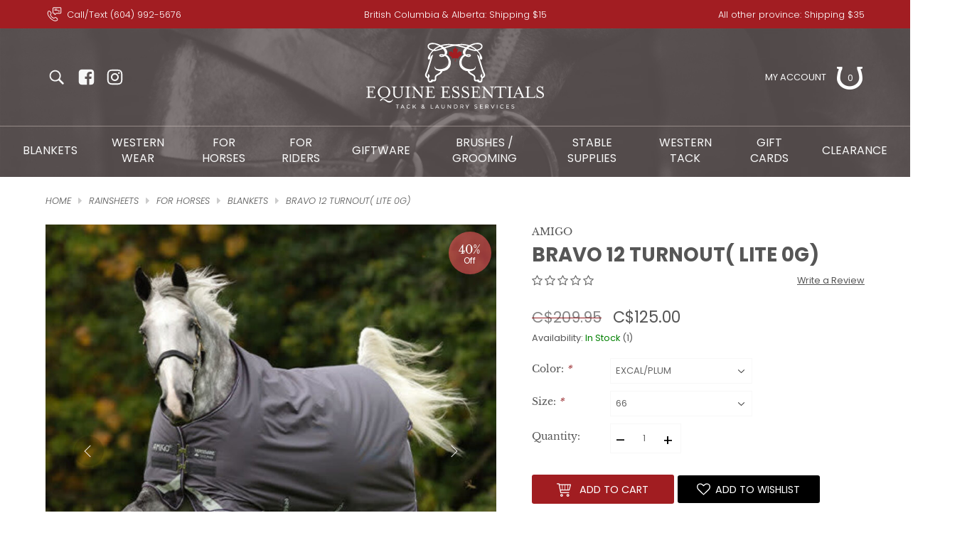

--- FILE ---
content_type: text/html;charset=utf-8
request_url: https://www.equineessentials.ca/amigo-bravo-12-turnout-lite-0g.html
body_size: 41531
content:
<!DOCTYPE html>
<html lang="en">
<head>
<meta charset="utf-8"/>
<!-- [START] 'blocks/head.rain' -->
<!--

  (c) 2008-2026 Lightspeed Netherlands B.V.
  http://www.lightspeedhq.com
  Generated: 19-01-2026 @ 12:08:23

-->
<link rel="canonical" href="https://www.equineessentials.ca/amigo-bravo-12-turnout-lite-0g.html"/>
<link rel="alternate" href="https://www.equineessentials.ca/index.rss" type="application/rss+xml" title="New products"/>
<meta name="robots" content="noodp,noydir"/>
<meta name="google-site-verification" content="PIkOJcRME9Bl1LCn1MM11e2fw3MTzqKg89LsBZpJmsE"/>
<meta property="og:url" content="https://www.equineessentials.ca/amigo-bravo-12-turnout-lite-0g.html?source=facebook"/>
<meta property="og:site_name" content="Equine Essentials Tack &amp; Laundry Services"/>
<meta property="og:title" content="AMIGO BRAVO 12 TURNOUT LITE 0G"/>
<meta property="og:image" content="https://cdn.shoplightspeed.com/shops/621429/files/25606725/amigo-bravo-12-turnout-lite-0g.jpg"/>
<script>
var ae_lsecomapps_account_shop_id = "482";
</script>
<script src="https://lsecom.advision-ecommerce.com/apps/js/api/broad-search-v2.min.js"></script>
<script>
/*broad search variables*/
var broad_search_translations = [];
 var broadsearch_results_page = 'service/search';
 var broadsearch_results_target = '#search-results';
 var broadsearch_form_target = '.search_form';
</script>
<script src="https://lsecom.advision-ecommerce.com/apps/js/api/advanced-filters.min.js"></script>
<script>
/*advanced filters variables*/
var advanced_filters_translations = [];
 var advanced_filters_results_target = '#ae-product-results';
 var advanced_filters_filters_target = '#ae-filter-results';
</script>
<script src="https://www.powr.io/powr.js?external-type=lightspeed"></script>
<script src="https://lsecom.advision-ecommerce.com/apps/js/api/gift-registry-v2.min.js"></script>
<script>
/*gift registry translations*/
var gift_registry_translations = [];
gift_registry_translations['en'] = [];
gift_registry_translations['en']['Loading...'] = '';
gift_registry_translations['en']['You must be logged in to use this feature'] = 'You must be logged in to use this registry feature.  %sPlease login%s.';
gift_registry_translations['en']['Gift Registry Owner - New Order Email'] = '<p>A new order has been placed for item(s) on your registry:</p>{ORDERED_ITEMS}';
gift_registry_translations['en']['Gift Registry Admin - New Registry Alert'] = '<p>A new gift registry has been created for {REGISTRANT_NAME}.</p><p><a href="{APP_ACCOUNT_URL}">Click here to review registry details</a>.</p>';
gift_registry_translations['en']['My Gift Registries'] = 'My Gift Registries';
gift_registry_translations['en']['Failed to save, please try again'] = 'Failed to save, please try again';
gift_registry_translations['en']['Failed to search, please try again'] = 'Failed to search, please try again';
gift_registry_translations['en']['Failed to delete, please try again'] = 'Failed to delete, please try again';
gift_registry_translations['en']['Product ID'] = 'Product ID';
gift_registry_translations['en']['Qty Wanted'] = 'Qty Wanted';
gift_registry_translations['en']['Registry Name'] = 'Registry Name';
gift_registry_translations['en']['Active Registry'] = 'Active';
gift_registry_translations['en']['Public Registry'] = 'Public';
gift_registry_translations['en']['Private Registry'] = 'Private';
gift_registry_translations['en']['Public or Private Registry'] = 'Public or Private';
gift_registry_translations['en']['Registry Type'] = 'Registry Type';
gift_registry_translations['en']['Registry\'s Event Description'] = 'Event Description';
gift_registry_translations['en']['Registry\'s Event Name'] = 'Event Name';
gift_registry_translations['en']['Registry\'s Event Date'] = 'Event Date';
gift_registry_translations['en']['Registrant Name'] = 'Registrant Name';
gift_registry_translations['en']['Co-Registrant Name'] = 'Co-Registrant Name';
gift_registry_translations['en']['Baby\'s Name'] = 'Baby\'s Name';
gift_registry_translations['en']['Baby\'s Due Date'] = 'Baby\'s Due Date';
gift_registry_translations['en']['Baby\'s Gender'] = 'Baby\'s Gender';
gift_registry_translations['en']['Is first child'] = 'Is first child';
gift_registry_translations['en']['Baby Shower'] = 'Baby Shower';
gift_registry_translations['en']['Wedding'] = 'Wedding';
gift_registry_translations['en']['Bar Mitzvah'] = 'Bar Mitzvah';
gift_registry_translations['en']['Bat Mitzvah'] = 'Bat Mitzvah';
gift_registry_translations['en']['Conversion'] = 'Conversion';
gift_registry_translations['en']['House Warming'] = 'House Warming';
gift_registry_translations['en']['Other Registry Type'] = 'Other';
gift_registry_translations['en']['Male'] = 'Male';
gift_registry_translations['en']['Female'] = 'Female';
gift_registry_translations['en']['Unknown Gender'] = 'Unknown Gender';
gift_registry_translations['en']['Other Gender'] = 'Other Gender';
gift_registry_translations['en']['Registry Details'] = 'Details';
gift_registry_translations['en']['Registry Orders'] = 'Orders';
gift_registry_translations['en']['Registry History'] = 'History';
gift_registry_translations['en']['Registry Products'] = 'Products';
gift_registry_translations['en']['You do not have permission to edit this registry'] = 'You do not have permission to edit this registry';
gift_registry_translations['en']['Failed to load gift registry'] = 'Failed to load gift registry';
gift_registry_translations['en']['registries'] = 'registries';
gift_registry_translations['en']['Gift Registries'] = 'Gift Registries';
gift_registry_translations['en']['Registry: %1s'] = 'Registry: %1s';
gift_registry_translations['en']['Registrant/Co-Registrant Name'] = 'Registrant/Co-Registrant Name';
gift_registry_translations['en']['Registry\'s Type of Occasion'] = 'Type of Occasion';
gift_registry_translations['en']['Edit Registry: %1s'] = 'Edit Registry: %1s';
gift_registry_translations['en']['Customer ID missing'] = 'Customer ID missing';
gift_registry_translations['en']['Your registry is currently set to private.  You\'ll need to provide the following link to anyone you want to access the registry:'] = 'Your registry is currently set to private.  You\'ll need to provide the following link to anyone you want to access the registry:';
gift_registry_translations['en']['Remove from Registry'] = 'Remove from Registry';
gift_registry_translations['en']['No products currently assigned to this registry.  To add products to your registry, ...'] = 'No products currently assigned to this registry. To add products to your registry, please browse our catalog.  When you find a product you want, click to view it\'s details and find the "Add to My Gift Registry" link.';
gift_registry_translations['en']['Qty Purchased'] = 'Qty Purchased';
gift_registry_translations['en']['Save Registry Changes'] = 'Save Changes';
gift_registry_translations['en']['Create a New Registry'] = 'Create a New Registry';
gift_registry_translations['en']['Manage Gift Registry'] = 'Manage Gift Registry';
gift_registry_translations['en']['Buy from Registry'] = 'Buy from Registry';
gift_registry_translations['en']['Registry Event'] = 'Event';
gift_registry_translations['en']['Registry Event Date'] = 'Event Date';
gift_registry_translations['en']['This is our first child!'] = 'This is our first child!';
gift_registry_translations['en']['Delete Registry'] = 'Delete Registry';
gift_registry_translations['en']['Search for a Registry'] = 'Search for a Registry';
gift_registry_translations['en']['Search Registries'] = 'Search Registries';
gift_registry_translations['en']['Create a Registry'] = 'Create a Registry';
gift_registry_translations['en']['Get started by creating an account or signing in.'] = 'Get started by creating an account or signing in.';
gift_registry_translations['en']['Create Registry'] = 'Create Registry';
gift_registry_translations['en']['Manage Your Registry'] = 'Manage Your Registry';
gift_registry_translations['en']['Already registered? Login to your account to review and manage your registry.'] = 'Already registered? Login to your account to review and manage your registry.';
gift_registry_translations['en']['Manage Registries'] = 'Manage Registries';
gift_registry_translations['en']['Registry Created Date'] = 'Created';
gift_registry_translations['en']['# of Products on Registry'] = '# of Products';
gift_registry_translations['en']['There are currently no registries assigned your account.'] = 'There are currently no registries assigned your account.';
gift_registry_translations['en']['Gift Registries Found'] = 'Gift Registries Found';
gift_registry_translations['en']['No registries were found matching your search criteria.'] = 'No registries were found matching your search criteria.';
gift_registry_translations['en']['Add to Selected Registry Now'] = 'Add to Selected Registry Now';
gift_registry_translations['en']['How many of this item do you want?'] = 'How many of this item do you want?';
gift_registry_translations['en']['Select a Registry to Add This Item to'] = 'Select a Registry to Add This Item to';
gift_registry_translations['en']['Choose a Registry'] = 'Choose a Registry';
gift_registry_translations['en']['You haven\'t created any registries in your account yet. Please...'] = 'You haven\'t created any registries in your account yet. Please %screate a registry%s to add this item to.';
gift_registry_translations['en']['Adding Item to Registry'] = 'Adding Item to Registry';
gift_registry_translations['en']['Loading Registries'] = 'Loading Registries';
gift_registry_translations['en']['Add to My Registry'] = 'Add to My Registry';
gift_registry_translations['en']['Item has been added to your registry!'] = 'Item has been added to your registry!';
gift_registry_translations['en']['Are you sure you want to delete this registry?  This cannot be undone.'] = 'Are you sure you want to delete this registry?  This cannot be undone.';
gift_registry_translations['en']['Your registry changes have been saved!'] = 'Your registry changes have been saved!';
gift_registry_translations['en']['Registry has been deleted'] = 'Registry has been deleted';
gift_registry_translations['en']['Failed to remove item, please try again'] = 'Failed to remove item, please try again';
gift_registry_translations['en']['Item has been removed from the registry'] = 'Item has been removed from the registry';
gift_registry_translations['en']['Wanted quantity has been updated'] = 'Wanted quantity has been updated';
gift_registry_translations['en']['Failed to update item, please try again'] = 'Failed to update item, please try again';
gift_registry_translations['en']['Item %1s removed from registry'] = 'Item %1s removed from registry';
gift_registry_translations['en']['Item %s quantity wanted update from %s to %s'] = 'Item %s quantity wanted update from %s to %s';
gift_registry_translations['en']['Item %1s added to registry, %2s wanted'] = 'Item %1s added to registry, %2s wanted';
gift_registry_translations['en']['Registry created'] = 'Registry created';
gift_registry_translations['en']['Registry updated: %1s'] = 'Registry updated: %1s';
gift_registry_translations['en']['Registry deleted'] = 'Registry deleted';
gift_registry_translations['en']['Registry History Event'] = 'Event';
gift_registry_translations['en']['Registry History Event Logged'] = 'Logged';
gift_registry_translations['en']['Performed by Customer ID: %1s'] = 'Performed by Customer ID: %1s';
gift_registry_translations['en']['Failed to add item from registry to cart, please try again'] = 'Failed to add item from registry to cart, please try again';
gift_registry_translations['en']['Failed to save registry quote'] = 'Failed to save registry quote';
gift_registry_translations['en']['No registry quote available'] = 'No registry quote available';
gift_registry_translations['en']['Failed to add item to your registry cart'] = 'Failed to add item to your registry cart';
gift_registry_translations['en']['My Registry Carts'] = 'My Registry Carts';
gift_registry_translations['en']['Updating purchase quantity for registry cart item'] = 'Updating purchase quantity for registry cart item';
gift_registry_translations['en']['Removing item from registry cart'] = 'Removing item from registry cart';
gift_registry_translations['en']['Item\'s quantity has been updated in your registry cart.'] = 'Item\'s quantity has been updated in your registry cart.';
gift_registry_translations['en']['Ready to Checkout for %1s?'] = 'Ready to Checkout for %1s?';
gift_registry_translations['en']['Switch Back to Your Regular Cart'] = 'Switch Back to Your Regular Cart';
gift_registry_translations['en']['Registry Product'] = 'Registry Product';
gift_registry_translations['en']['Registry Purchase Quantity'] = 'Registry Purchase Quantity';
gift_registry_translations['en']['Registry Product Price'] = 'Registry Product Price';
gift_registry_translations['en']['Registry order %1s cancelled'] = 'Registry order %1s cancelled';
gift_registry_translations['en']['Updated registry product qty purchased: \'%s\' was %s, %s %s'] = 'Updated registry product qty purchased: \'%s\' was %s, %s %s';
gift_registry_translations['en']['Failed to update registry product with qty purchased: %1s of %2s'] = 'Failed to update registry product with qty purchased: %1s of %2s';
gift_registry_translations['en']['Registry product \'%s\' status updated: from %s to %s'] = 'Registry product \'%s\' status updated: from %s to %s';
gift_registry_translations['en']['Product found in updated registry order that does not exist in registry database: %1s (Order Line ID %2s)'] = 'Product found in updated registry order that does not exist in registry database: %1s (Order Line ID %2s)';
gift_registry_translations['en']['Failed to load registry product'] = 'Failed to load registry product';
gift_registry_translations['en']['Order %s updated, registry product order \'%s\' status updated: from %s to %s'] = 'Order %s updated, registry product order \'%s\' status updated: from %s to %s';
gift_registry_translations['en']['Failed to update registry product order: %1s to %2s'] = 'Failed to update registry product order: %1s to %2s';
gift_registry_translations['en']['Order %s updated, registry product order qty purchased: \'%s\' was %s, %s %s'] = 'Order %s updated, registry product order qty purchased: \'%s\' was %s, %s %s';
gift_registry_translations['en']['Failed to update registry product order with qty purchased: %1s of %2s'] = 'Failed to update registry product order with qty purchased: %1s of %2s';
gift_registry_translations['en']['Failed to update registry product'] = 'Failed to update registry product';
gift_registry_translations['en']['Failed to cancel registry product order'] = 'Failed to cancel registry product order';
gift_registry_translations['en']['Order %s updated, registry product order \'%s\' cancelled'] = 'Order %s updated, registry product order \'%s\' cancelled';
gift_registry_translations['en']['No more of this item is needed for this registry'] = 'No more of this item is needed for this registry';
gift_registry_translations['en']['Quantity exceeds the amount needed for this registry'] = 'Quantity exceeds the amount needed for this registry';
gift_registry_translations['en']['This item is already in your cart for this registry...'] = 'This item is already in your cart for this registry.  You can adjust the quantity you want to order on the cart page.';
gift_registry_translations['en']['%s is no longer needed for this registry, so we\'re removing it from your registry cart'] = '%s is no longer needed for this registry, so we\'re removing it from your registry cart';
gift_registry_translations['en']['Wanted quantity fulfilled'] = 'Wanted quantity fulfilled';
gift_registry_translations['en']['That quantity exceeds the amount of that item that is still wanted...'] = 'That quantity exceeds the amount of that item that is still wanted for this registry.  Reduce your purchase quantity to %s or less.';
gift_registry_translations['en']['This item already exists on your registry'] = 'This item already exists on your registry';
gift_registry_translations['en']['This registry is private'] = 'This registry is private';
gift_registry_translations['en']['The provided registry key does not match this registry...'] = 'The provided registry key does not match this registry.  Please check your registry link or contact the registry owner.';
gift_registry_translations['en']['You must provide a registry key to access this private registry'] = 'You must provide a registry key to access this private registry';
gift_registry_translations['en']['New order has been placed for items on your registry %s!'] = 'New order has been placed for items on your registry %s!';
gift_registry_translations['en']['Registrant Email'] = 'Registrant Email';
gift_registry_translations['en']['%1sCheckout with your registry cart%2s or keep shopping.'] = '%1sCheckout with your registry cart%2s or keep shopping.';
gift_registry_translations['en']['Registry Product Price: %1s'] = 'Price: %1s';
gift_registry_translations['en']['New registry has been created!'] = 'New registry has been created!';
gift_registry_translations['en']['Quantity wanted must be 1 or more'] = 'Quantity wanted must be 1 or more';
gift_registry_translations['en']['Remove from Cart'] = 'Remove from Cart';
gift_registry_translations['en']['Checkout with this Cart'] = 'Checkout with this Cart';
gift_registry_translations['en']['Item has been added to your registry cart!'] = 'Item has been added to your registry cart!';
gift_registry_translations['en']['Registry Product Price: %s'] = 'Price: %s';
gift_registry_translations['en']['Proceed to Checkout for this Registry Cart'] = 'Proceed to Checkout for this Registry Cart';
gift_registry_translations['en']['Registry Product MSRP: %s'] = 'MSRP: %s';
gift_registry_translations['en']['Please contact us to inquire about ordering'] = 'Please contact us to inquire about ordering';
gift_registry_translations['en']['No products currently assigned to this registry.'] = 'No products currently assigned to this registry.';
var addtoregistry_button_target='#product_configure_form';
var addtoregistry_button_action='append';
</script>
<script src="https://lsecom.advision-ecommerce.com/apps/js/api/promo-auto-add-variants.min.js"></script>
<script src="https://lsecom.advision-ecommerce.com/apps/js/api/category-lookbook.min.js"></script>
<!--[if lt IE 9]>
<script src="https://cdn.shoplightspeed.com/assets/html5shiv.js?2025-02-20"></script>
<![endif]-->
<!-- [END] 'blocks/head.rain' -->
<title>AMIGO BRAVO 12 TURNOUT LITE 0G - Equine Essentials Tack &amp; Laundry Services</title>
<meta name="description" content="">
<meta name="keywords" content="AMIGO, BRAVO, 12, TURNOUT(, LITE, 0G)">
<meta http-equiv="X-UA-Compatible" content="IE=edge">
<meta name="viewport" content="width=device-width, initial-scale=1.0">
<meta name="apple-mobile-web-app-capable" content="yes">
<meta name="apple-mobile-web-app-status-bar-style" content="black">
<meta name="copyright" content="eCommerce Web Store Customized & Supported by: AdVision eCommerce Inc (BC) © 2026">
<link rel="shortcut icon" href="https://cdn.shoplightspeed.com/shops/621429/themes/18318/v/844401/assets/favicon.png?20231004192244" type="image/x-icon">
<style>html,body,div,span,applet,object,iframe,h1,h2,h3,h4,h5,h6,p,blockquote,pre,a,abbr,acronym,address,big,cite,code,del,dfn,em,img,ins,kbd,q,s,samp,small,strike,strong,sub,sup,tt,var,b,u,i,center,dl,dt,dd,ol,ul,li,fieldset,form,label,legend,table,caption,tbody,tfoot,thead,tr,th,td,article,aside,canvas,details,embed,figure,figcaption,footer,header,hgroup,menu,output,ruby,section,summary,time,mark,audio,video{margin:0;padding:0;border:0}article,aside,details,figcaption,figure,footer,header,hgroup,menu,nav,section{display:block}html{font-size:16px;scroll-behavior:smooth}body{line-height:1.4;font-size:.8rem;font-weight:400;font-family:var(--font-family);overflow-x:hidden}ol,ul{list-style:none}blockquote,q{quotes:none}blockquote:before,blockquote:after,q:before,q:after{content:"";content:none}table{border-collapse:collapse;border-spacing:0}h1,h2,h3,h4,h5{line-height:1.3;font-weight:700;font-family:var(--font-heading)}h1{font-size:calc(1.2rem + .65vw)}h2{font-size:calc(1.1rem + .55vw)}h3{font-size:calc(.75rem + .55vw)}h4{font-size:.9rem}img{max-width:100%;width:unset;height:unset}a{color:inherit;outline:none;text-decoration:none}a:hover{text-decoration:none;color:var(--accent-color);outline:none}a:hover svg{fill:var(--accent-color)}*{-moz-box-sizing:border-box;-webkit-box-sizing:border-box;box-sizing:border-box}textarea{min-height:200px}input:focus,select:focus,button:focus,textarea:focus{outline:none}.lSSlideOuter{overflow:hidden;-webkit-touch-callout:none;-webkit-user-select:none;-khtml-user-select:none;-moz-user-select:none;-ms-user-select:none;user-select:none}.lightSlider:before,.lightSlider:after{content:" ";display:table}.lightSlider{overflow:hidden;margin:0}.lSSlideWrapper{max-width:100%;overflow:hidden;position:relative}.lSSlideWrapper>.lightSlider:after{clear:both}.lSSlideWrapper .lSSlide{-webkit-transform:translate(0px, 0px);-ms-transform:translate(0px, 0px);transform:translate(0px, 0px);-webkit-transition:all 1s;-webkit-transition-property:-webkit-transform,height;-moz-transition-property:-moz-transform,height;transition-property:transform,height;-webkit-transition-duration:inherit !important;transition-duration:inherit !important;-webkit-transition-timing-function:inherit !important;transition-timing-function:inherit !important}.lSSlideWrapper .lSFade{position:relative}.lSSlideWrapper .lSFade>*{position:absolute !important;top:0;left:0;z-index:9;margin-right:0;width:100%}.lSSlideWrapper.usingCss .lSFade>*{opacity:0;-webkit-transition-delay:0s;transition-delay:0s;-webkit-transition-duration:inherit !important;transition-duration:inherit !important;-webkit-transition-property:opacity;transition-property:opacity;-webkit-transition-timing-function:inherit !important;transition-timing-function:inherit !important}.lSSlideWrapper .lSFade>*.active{z-index:10}.lSSlideWrapper.usingCss .lSFade>*.active{opacity:1}.lSSlideOuter .lSPager.lSpg{margin:10px 0 0;padding:0;text-align:center}.lSSlideOuter .lSPager.lSpg>li{display:inline-block;padding:0 3px}.lSSlideOuter .lSPager.lSpg>li a{background-color:var(--grey);display:block;height:5px;overflow:hidden;text-indent:-999em;width:40px;position:relative;z-index:99;-webkit-transition:all .5s linear 0s;transition:all .5s linear 0s}.lSSlideOuter .lSPager.lSpg>li:hover a,.lSSlideOuter .lSPager.lSpg>li.active a{background-color:var(--accent-color)}.lSSlideOuter .media{opacity:.8}.lSSlideOuter .media.active{opacity:1}.lSSlideOuter .lSPager.lSGallery{list-style:none outside none;padding-left:0;margin:0;overflow:hidden;transform:translate3d(0px, 0px, 0px);-moz-transform:translate3d(0px, 0px, 0px);-ms-transform:translate3d(0px, 0px, 0px);-webkit-transform:translate3d(0px, 0px, 0px);-o-transform:translate3d(0px, 0px, 0px);-webkit-transition-property:-webkit-transform;-moz-transition-property:-moz-transform;-webkit-touch-callout:none;-webkit-user-select:none;-khtml-user-select:none;-moz-user-select:none;-ms-user-select:none;user-select:none}.lSSlideOuter .lSPager.lSGallery li{overflow:hidden;-webkit-transition:border-radius .12s linear 0s .35s linear 0s;transition:border-radius .12s linear 0s .35s linear 0s}.lSSlideOuter .lSPager.lSGallery img{display:block;height:auto}.lSSlideOuter .lSPager.lSGallery:before,.lSSlideOuter .lSPager.lSGallery:after{content:" ";display:table}.lSSlideOuter .lSPager.lSGallery:after{clear:both}.lSAction>a{width:42px;height:42px;display:flex;align-items:center;justify-content:center;top:calc(50% - 21px);background-color:rgba(0,0,0,.15);border-radius:50%;cursor:pointer;position:absolute;z-index:50;-webkit-transition:all .65s ease-in;transition:all .65s ease-in}.lSAction>a .arrow{border-color:var(--white);width:12px;height:12px}.lSAction>a svg{position:relative;fill:var(--white)}.lSAction>a:hover{background-color:var(--accent-color)}.lSAction>a:hover{opacity:1}.lSAction>a:hover svg{fill:var(--white)}.lSAction>a.hidden{display:none !important}.lSAction>.lSPrev{left:40px}.lSAction>.lSPrev svg{left:-1px}.lSAction>.lSNext{right:40px}.lSAction>.lSNext svg{right:-1px}.lSAction>a.disabled{pointer-events:none}.cS-hidden{height:1px;opacity:0;filter:alpha(opacity=0);overflow:hidden}.lSSlideOuter.vertical{position:relative}.lSSlideOuter.vertical.noPager{padding-right:0px !important}.lSSlideOuter.vertical .lSGallery{position:absolute !important;right:0;top:0}.lSSlideOuter.vertical .lightSlider>*{width:100% !important;max-width:none !important}.lSSlideOuter.vertical .lSAction>a{left:50%;margin-left:-14px;margin-top:0}.lSSlideOuter.vertical .lSAction>.lSNext{background-position:31px -31px;bottom:10px;top:auto}.lSSlideOuter.vertical .lSAction>.lSPrev{background-position:0 -31px;bottom:auto;top:10px}.lSSlideOuter.lSrtl{direction:rtl}.lSSlideOuter .lightSlider,.lSSlideOuter .lSPager{padding-left:0;list-style:none outside none}.lSSlideOuter.lSrtl .lightSlider,.lSSlideOuter.lSrtl .lSPager{padding-right:0}.lSSlideOuter .lightSlider>*,.lSSlideOuter .lSGallery li{float:left}.lSSlideOuter.lSrtl .lightSlider>*,.lSSlideOuter.lSrtl .lSGallery li{float:right !important}@-webkit-keyframes rightEnd{0%{left:0}50%{left:-15px}100%{left:0}}@keyframes rightEnd{0%{left:0}50%{left:-15px}100%{left:0}}@-webkit-keyframes topEnd{0%{top:0}50%{top:-15px}100%{top:0}}@keyframes topEnd{0%{top:0}50%{top:-15px}100%{top:0}}@-webkit-keyframes leftEnd{0%{left:0}50%{left:15px}100%{left:0}}@keyframes leftEnd{0%{left:0}50%{left:15px}100%{left:0}}@-webkit-keyframes bottomEnd{0%{bottom:0}50%{bottom:-15px}100%{bottom:0}}@keyframes bottomEnd{0%{bottom:0}50%{bottom:-15px}100%{bottom:0}}.lSSlideOuter .rightEnd{-webkit-animation:rightEnd .3s;animation:rightEnd .3s;position:relative}.lSSlideOuter .leftEnd{-webkit-animation:leftEnd .3s;animation:leftEnd .3s;position:relative}.lSSlideOuter.vertical .rightEnd{-webkit-animation:topEnd .3s;animation:topEnd .3s;position:relative}.lSSlideOuter.vertical .leftEnd{-webkit-animation:bottomEnd .3s;animation:bottomEnd .3s;position:relative}.lSSlideOuter.lSrtl .rightEnd{-webkit-animation:leftEnd .3s;animation:leftEnd .3s;position:relative}.lSSlideOuter.lSrtl .leftEnd{-webkit-animation:rightEnd .3s;animation:rightEnd .3s;position:relative}.lightSlider.lsGrab>*{cursor:-webkit-grab;cursor:-moz-grab;cursor:-o-grab;cursor:-ms-grab;cursor:grab}.lightSlider.lsGrabbing>*{cursor:move;cursor:-webkit-grabbing;cursor:-moz-grabbing;cursor:-o-grabbing;cursor:-ms-grabbing;cursor:grabbing}body{color:var(--site-text-color)}.topbar{background-color:var(--topbar-bg);color:var(--topbar-color);font-weight:200;padding:10px 0}.topbar svg{fill:var(--topbar-color)}.topbar a:hover{color:var(--topbar-accent-color)}.topbar a:hover svg{fill:var(--topbar-accent-color)}.topbar__phone{width:25%}.topbar__phone a{display:flex;align-items:center}.topbar__phone a span{padding-left:5px}.topbar__wrapper{display:flex;align-items:center;justify-content:space-between}.topbar__text_1{text-align:center;width:50%}.topbar__text_2{text-align:right;width:25%}.container{width:90%;max-width:var(--max-width);margin-left:auto;margin-right:auto}header.header{background-color:rgba(102,92,92,.8);padding:15px 0;color:var(--grey);position:relative;z-index:500}header.header .header__flex{display:flex;align-items:center;justify-content:space-between}header.header .header__social{width:25%}header.header .header__social .social{display:flex;align-items:center}header.header .header__logo{width:50%;text-align:center}header.header .header__account{width:25%}header.header .header__account ul{display:flex;align-items:center;justify-content:flex-end;text-transform:uppercase}header.header .header__account ul li{margin-left:15px}header.header .cart_qty_wrapper{position:relative;display:inline-block;top:3px}header.header .cart_qty_wrapper span{position:absolute;top:0;left:0;right:2px;bottom:0;z-index:1;display:flex;align-items:center;justify-content:center;padding-bottom:5px}header.header.inner{background-image:var(--header-bg);background-size:cover;background-position:top}header.header.inner::before{content:"";position:absolute;top:0;left:0;right:0;bottom:0;display:block;z-index:2;background-color:rgba(102,92,92,.8)}header.header.inner .header__flex,header.header.inner nav{position:relative;z-index:3}nav{border-top:1px solid var(--border-color);margin-top:15px;text-align:center;padding:12px;padding-bottom:0}nav ul.main_nav{display:inline-flex;align-items:center;justify-content:center;color:var(--grey)}nav ul.main_nav>li{margin:0 20px}nav ul.main_nav>li>a{font-size:1rem;text-transform:uppercase}nav ul.main_nav>li.active>a{color:var(--accent-color);font-weight:500}nav ul.main_nav>li.hover>a{color:var(--accent-color)}.headlines{position:relative}.headlines .header.header{position:absolute;top:0;left:0;right:0;z-index:201}.headlines .lSSlideOuter{position:relative}.headlines .lSPager{position:absolute;bottom:25px;left:0;right:0;z-index:200}.headlines .lSAction>a{top:50%}.headlines li{position:relative}.headlines li picture{display:block;position:relative}.headlines li picture img{display:block;width:100%}.headlines .overlay{position:absolute;top:0;bottom:0;left:0;right:0;z-index:1;display:flex;align-items:center;justify-content:center;text-align:center;padding:2rem;padding-top:187px}.headlines .headlines__caption{max-width:900px}.headlines .headlines__caption .line_1{color:var(--accent-color);font-size:1.4rem;display:inline-flex;line-height:1.1;align-items:center;letter-spacing:5px}.headlines .headlines__caption .line_1::before,.headlines .headlines__caption .line_1::after{content:"";display:inline-block;height:2px;width:30px;background-color:var(--accent-color)}.headlines .headlines__caption .line_1 span{padding:0 8px 0 15px}.headlines .headlines__caption .line_2{font-family:var(--font-heading);font-weight:700;color:var(--white);line-height:1.1;letter-spacing:15px;margin-top:15px;font-size:calc(3.7rem + .75vw)}.headlines .headlines__caption .action{margin-top:30px}.btnExit{z-index:3;position:absolute;top:5px;width:28px;height:28px;-webkit-border-radius:50%;-moz-border-radius:50%;-ms-border-radius:50%;border-radius:50%;background-color:var(--black);display:flex;align-items:center;justify-content:center;right:5px}.btnExit svg{fill:var(--white)}.btnExit:hover svg{fill:var(--red);transform:rotate(90deg)}.sub_wrapper{position:absolute;top:100%;left:0;right:0;padding:50px 0;background-color:var(--black);z-index:500}.sub_wrapper .container{display:grid;grid-template-columns:25fr 75fr;grid-gap:30px;align-items:flex-start}.sub_wrapper .main_nav__sub li{display:block;font-size:1.1rem;margin-bottom:15px}.sub_wrapper .main_nav__sub li.active>a{color:var(--accent-color)}.sub_wrapper .main_nav__sub ul{margin:20px}.sub_wrapper .category_image.has_image{position:relative}.sub_wrapper .category_image.has_image::before{content:"";position:absolute;z-index:1;top:0;left:0;right:0;bottom:0;background-color:rgba(0,0,0,.5)}.sub_wrapper .category_image img{width:100%;object-fit:cover}.sub_wrapper .category_description_wrapper{position:absolute;z-index:2;top:0;left:0;right:0;bottom:0;padding:2rem 3.5rem;text-align:center;display:flex;align-items:center;justify-content:center}.sub_wrapper .category_description_wrapper .category_description{font-size:1rem;line-height:1.6}.hours_schedule{background-image:var(--hours-location-bg);display:grid;background-size:contain;min-height:220px;grid-template-columns:50fr 50fr}.hours_schedule .hours,.hours_schedule .address{display:flex;align-items:center;justify-content:center}.hours_schedule .hours_schedule__container{padding:25px;display:flex;align-items:center}.hours_schedule .hours_schedule__container .hours_schedule__icon{width:60px}.hours_schedule .hours_schedule__container .hours_schedule__text{width:calc(100% - 60px)}.hours_schedule .hours{background-color:rgba(249,242,242,.5019607843)}.btnMobile{display:none;background-color:rgba(0,0,0,0);width:30px;margin-right:20px}.btnMobile span{display:block;height:4px;width:100%;margin:3px 0;transition:all 1s ease-in-out;background-color:var(--grey)}.btnMobile span:first-of-type{margin-top:0;width:75%}.btnMobile span:last-child{margin-bottom:0;width:85%}.btnMobile:hover span{background-color:var(--accent-color)}.search_outer_wrapper{background-color:var(--black);padding:30px 0;position:relative;margin-top:-107px;-webkit-transition:all .65s ease .15s;-moz-transition:all .65s ease .15s;-o-transition:all .65s ease .15s;-ms-transition:all .65s ease .15s;transition:all .65s ease .15s}.search_outer_wrapper .btnClose{position:absolute;top:calc(50% - 17px);right:15px;width:35px;height:35px;display:flex;align-items:center;justify-content:center;-webkit-border-radius:50%;-moz-border-radius:50%;-ms-border-radius:50%;border-radius:50%;background-color:var(--button-bg-color)}.search_outer_wrapper .btnClose svg{fill:var(--button-hover-text-color)}.search_outer_wrapper .btnClose:hover{transform:rotate(180deg);background-color:var(--accent-color)}.search_outer_wrapper .search_form{max-width:500px;width:70%;margin:auto;display:flex;align-items:center;overflow:hidden}.search_outer_wrapper .search_form input{border:0;border:1px solid var(--border-color);color:var(--white);font-size:1rem;-webkit-border-radius:4px;-moz-border-radius:4px;-ms-border-radius:4px;border-radius:4px;background-color:rgba(0,0,0,0);width:calc(100% - 30px);padding:10px 20px}.search_outer_wrapper .search_form button{border:0;padding:5px;-webkit-border-radius:unset;-moz-border-radius:unset;-ms-border-radius:unset;border-radius:unset;background-color:rgba(0,0,0,0)}.search_outer_wrapper .search_form button:hover svg{fill:var(--button-bg-color)}.search_outer_wrapper.show{margin-top:0}.search_outer_wrapper.sticky{position:fixed;left:0;right:0;top:0;z-index:1200}#sticky_bar{position:fixed;top:0;left:0;right:0;padding:10px 0;z-index:1000;background-color:var(--black);font-size:.85rem;color:var(--grey)}#sticky_bar svg{fill:var(--grey)}#sticky_bar .sticky_bar__flex{display:flex;align-items:center;width:92%;margin:auto;justify-content:space-between}#sticky_bar .sticky_bar__logo{width:15%}#sticky_bar .sticky_bar__nav{width:70%}#sticky_bar .sticky_bar__nav ul{display:flex;align-items:center;justify-content:center}#sticky_bar .sticky_bar__nav li a{display:block;padding:0 12px;text-transform:uppercase}#sticky_bar .sticky_bar__nav li.hover>a,#sticky_bar .sticky_bar__nav li.active>a{color:var(--accent-color)}#sticky_bar .sticky_bar__nav li.active>a{font-weight:500}#sticky_bar .sticky_bar__links{width:15%}#sticky_bar .sticky_bar__links ul{display:flex;align-items:center;justify-content:flex-end}#sticky_bar .sticky_bar__links li{margin-left:12px}#sticky_bar .sticky_bar__links a.my_acct span{display:none}#sticky_bar .sticky_bar__links a.my_acct .mobile{display:block !important}#sticky_bar .cart_qty_wrapper{position:relative;display:inline-block;top:3px}#sticky_bar .cart_qty_wrapper img{max-width:26px}#sticky_bar .cart_qty_wrapper span{position:absolute;top:0;left:0;right:3px;bottom:0;z-index:1;display:flex;align-items:center;justify-content:center;padding-bottom:6px;font-size:11px}.scale-in-center{-webkit-animation:scale-in-center .5s cubic-bezier(0.25, 0.46, 0.45, 0.94) both;animation:scale-in-center .5s cubic-bezier(0.25, 0.46, 0.45, 0.94) both}.slide-in-left{-webkit-animation:slide-in-left .75s cubic-bezier(0.25, 0.46, 0.45, 0.94) both;animation:slide-in-left .75s cubic-bezier(0.25, 0.46, 0.45, 0.94) both}.slide-in-right{-webkit-animation:slide-in-right .75s cubic-bezier(0.25, 0.46, 0.45, 0.94) both;animation:slide-in-right .75s cubic-bezier(0.25, 0.46, 0.45, 0.94) both}.scale-in-hor-center{-webkit-animation:scale-in-hor-center .5s cubic-bezier(0.25, 0.46, 0.45, 0.94) both;animation:scale-in-hor-center .5s cubic-bezier(0.25, 0.46, 0.45, 0.94) both}@-webkit-keyframes slide-in-left{0%{-webkit-transform:translateX(-1000px);transform:translateX(-1000px);opacity:0}100%{-webkit-transform:translateX(0);transform:translateX(0);opacity:1}}@keyframes slide-in-left{0%{-webkit-transform:translateX(-1000px);transform:translateX(-1000px);opacity:0}100%{-webkit-transform:translateX(0);transform:translateX(0);opacity:1}}@-webkit-keyframes slide-in-right{0%{-webkit-transform:translateX(1000px);transform:translateX(1000px);opacity:0}100%{-webkit-transform:translateX(0);transform:translateX(0);opacity:1}}@keyframes slide-in-right{0%{-webkit-transform:translateX(1000px);transform:translateX(1000px);opacity:0}100%{-webkit-transform:translateX(0);transform:translateX(0);opacity:1}}@-webkit-keyframes scale-in-center{0%{-webkit-transform:scale(0);transform:scale(0);opacity:1}100%{-webkit-transform:scale(1);transform:scale(1);opacity:1}}@keyframes scale-in-center{0%{-webkit-transform:scale(0);transform:scale(0);opacity:1}100%{-webkit-transform:scale(1);transform:scale(1);opacity:1}}@-webkit-keyframes scale-in-hor-center{0%{-webkit-transform:scaleX(0);transform:scaleX(0);opacity:1}100%{-webkit-transform:scaleX(1);transform:scaleX(1);opacity:1}}@keyframes scale-in-hor-center{0%{-webkit-transform:scaleX(0);transform:scaleX(0);opacity:1}100%{-webkit-transform:scaleX(1);transform:scaleX(1);opacity:1}}.mobile{display:none}@media(max-width: 1080px){.btnMobile,.mobile{display:block}.desktop{display:none}.header__social a:not(.btnMobile,.search_link){display:none !important}#sticky_bar .sticky_bar__nav{display:none}#sticky_bar .sticky_bar__links{width:40%}#sticky_bar .sticky_bar__logo{width:20%;text-align:center}#sticky_bar .sticky_bar__menu_button{width:40%}header.header .cart_qty_wrapper img{max-width:26px}header.header .cart_qty_wrapper span{padding-bottom:6px;font-size:11px}header.header .header__account .my_acct span{display:none}}@media(max-width: 880px){.headlines .headlines__caption .line_1{font-size:1rem}.headlines .headlines__caption .line_2{font-size:calc(1rem + .6vw)}.headlines .btn.opaque{font-size:.7rem}.headlines .lSPager{display:none}}@media(max-width: 480px){.headlines .headlines__caption .line_1{font-size:.8rem}.headlines .headlines__caption .line_2{font-size:.9rem;margin-top:15px;line-height:1.4;letter-spacing:9px}.headlines .headlines__caption .line_1::before,.headlines .headlines__caption .line_1::after{display:none}.headlines .lSPager,.headlines .headlines__caption .action{display:none}.headlines .overlay{align-items:flex-end;padding-top:0}.btn.opaque{font-size:.8rem !important}.topbar__wrapper{align-items:unset}header.header{padding:0}header.header .header__logo svg{max-width:100%;height:85px}header.header .header__social{width:30%}header.header .header__account{width:30%}header.header .header__logo{width:40%}}
</style><link rel="stylesheet" href="https://cdn.shoplightspeed.com/shops/621429/themes/18318/assets/jquery-fancybox.css?20260102235022">
<link rel="preload" href="https://cdn.shoplightspeed.com/shops/621429/themes/18318/assets/equine-essentials.css?20260102235022" as="style" onload="this.onload=null;this.rel='stylesheet'">
<noscript><link rel="stylesheet" href="https://cdn.shoplightspeed.com/shops/621429/themes/18318/assets/equine-essentials.css?20260102235022"></noscript>

<link rel="preload" href="https://cdn.shoplightspeed.com/assets/gui-2-0.css?2025-02-20" as="style" onload="this.onload=null;this.rel='stylesheet'">
<noscript><link rel="stylesheet" href="https://cdn.shoplightspeed.com/assets/gui-2-0.css?2025-02-20"></noscript>
<link rel="preload" href="https://cdn.shoplightspeed.com/assets/gui-responsive-2-0.css?2025-02-20" as="style" onload="this.onload=null;this.rel='stylesheet'">
<noscript><link rel="stylesheet" href="https://cdn.shoplightspeed.com/assets/gui-responsive-2-0.css?2025-02-20"></noscript>
<link rel="stylesheet" href="https://cdn.shoplightspeed.com/shops/621429/themes/18318/assets/settings.css?20260102235022">
<link rel="stylesheet" href="https://cdn.shoplightspeed.com/shops/621429/themes/18318/assets/custom.css?20260102235022">
</head>
<body>
	
<main>
<section class="search_outer_wrapper">
	<div class="search_wrapper">
		<a href="javascript:;" aria-label="Close search window" onclick="$('.search_outer_wrapper').removeClass('show')" class="btnClose"><svg width="20" height="20" viewBox="0 0 24 24"><path d="M5.293 6.707l5.293 5.293-5.293 5.293c-0.391 0.391-0.391 1.024 0 1.414s1.024 0.391 1.414 0l5.293-5.293 5.293 5.293c0.391 0.391 1.024 0.391 1.414 0s0.391-1.024 0-1.414l-5.293-5.293 5.293-5.293c0.391-0.391 0.391-1.024 0-1.414s-1.024-0.391-1.414 0l-5.293 5.293-5.293-5.293c-0.391-0.391-1.024-0.391-1.414 0s-0.391 1.024 0 1.414z"></path></svg></a>
		<form action="https://www.equineessentials.ca/search/" method="get" class="search_form">
			<input type="text" name="q" autocomplete="off" value="" required aria-label="Search your product here" placeholder="Search..." />
			<button type="submit" aria-label="Search"><svg fill="#fff" width="30" viewBox="0 0 32 32"><path d="M19.427 20.427c-1.39 0.99-3.090 1.573-4.927 1.573-4.694 0-8.5-3.806-8.5-8.5s3.806-8.5 8.5-8.5c4.694 0 8.5 3.806 8.5 8.5 0 1.837-0.583 3.537-1.573 4.927l5.585 5.585c0.55 0.55 0.546 1.431-0 1.976l-0.023 0.023c-0.544 0.544-1.431 0.546-1.976 0l-5.585-5.585zM14.5 20c3.59 0 6.5-2.91 6.5-6.5s-2.91-6.5-6.5-6.5c-3.59 0-6.5 2.91-6.5 6.5s2.91 6.5 6.5 6.5v0z"></path></svg></button>
		</form>			
	</div>
</section><section class="topbar">
	<div class="container topbar__wrapper">
			<div class="topbar__phone">
				<a href="tel:(604) 992-5676"><svg xmlns="http://www.w3.org/2000/svg" xmlns:xlink="http://www.w3.org/1999/xlink" x="0px" y="0px" width="25" height="20" viewBox="0 0 612 625.444" enable-background="new 0 0 612 625.444" xml:space="preserve"><g><g><path d="M343.939,618.694c-14.941,0-30.051-1.887-45.124-5.678C189.389,585.468,33.251,429.33,5.703,319.922c-11.076-44.059-5.865-88.341,15.035-128.048c9.021-17.108,25.102-28.557,44.133-31.452c18.938-2.764,37.484,3.287,50.987,16.791l44.862,44.861c17.369,17.37,22.394,43.909,12.513,66.079c-5.192,11.673-11.822,21.609-19.723,29.509c-9.394,9.395-4.949,26.596,0.43,39.389c8.199,19.461,24.597,42.322,45.011,62.716c20.395,20.414,43.255,36.813,62.716,45.012c12.793,5.359,29.995,9.823,39.371,0.447c7.919-7.918,17.855-14.549,29.547-19.76c22.113-9.824,48.709-4.818,66.06,12.532l44.861,44.861c13.522,13.522,19.648,32.124,16.791,51.007c-2.896,19.031-14.363,35.112-31.471,44.114C400.717,611.728,372.627,618.694,343.939,618.694z M73.873,188.438c-1.569,0-3.138,0.112-4.707,0.355c-9.936,1.494-18.322,7.508-23.028,16.454c-17.817,33.824-22.057,70.057-12.607,107.671c25.083,99.604,172.667,247.188,272.289,272.27c37.634,9.488,73.83,5.229,107.634-12.588c8.965-4.725,14.961-13.111,16.474-23.047c1.476-9.768-1.7-19.387-8.704-26.409l-44.861-44.861c-9.021-9.002-22.711-11.617-34.104-6.611c-8.479,3.772-15.521,8.441-20.955,13.857c-33.526,33.525-95.813,1.345-142.654-45.459c-23.253-23.271-41.425-48.802-51.137-71.887c-16.791-39.856-3.642-61.446,5.697-70.785c5.397-5.416,10.066-12.457,13.82-20.918c5.08-11.393,2.428-25.102-6.593-34.122l-44.861-44.862C89.692,191.612,81.979,188.438,73.873,188.438z"/></g><g><path d="M330.772,343.921c-3.623,0-7.303-0.747-10.832-2.297c-9.861-4.314-16.007-13.708-16.007-24.485v-27.212h-21.665c-29.771,0-53.995-24.224-53.995-53.994V60.745c0-29.771,24.224-53.995,53.995-53.995h275.707c29.771,0,53.994,24.224,53.994,53.995v175.188c0,29.771-24.224,53.994-53.994,53.994H399.54l-50.764,46.842C343.696,341.475,337.31,343.921,330.772,343.921z M282.269,35.438c-13.952,0-25.307,11.355-25.307,25.307v175.188c0,13.951,11.355,25.307,25.307,25.307h36.009c7.919,0,14.344,6.425,14.344,14.344v37.055l51.586-47.588c2.651-2.447,6.126-3.811,9.73-3.811h164.038c13.951,0,25.307-11.355,25.307-25.307V60.745c0-13.952-11.355-25.307-25.307-25.307H282.269z"/></g><g><g><path d="M531.884,159.75h-211.57c-7.919,0-14.344-6.425-14.344-14.344s6.425-14.344,14.344-14.344h211.57c7.919,0,14.344,6.425,14.344,14.344S539.803,159.75,531.884,159.75z"/></g><g><path d="M420.122,107.156h-99.809c-7.919,0-14.344-6.425-14.344-14.344s6.425-14.344,14.344-14.344h99.809c7.919,0,14.344,6.425,14.344,14.344S428.041,107.156,420.122,107.156z"/></g><g><path d="M531.884,221.906h-49.904c-7.919,0-14.344-6.425-14.344-14.344s6.425-14.344,14.344-14.344h49.904c7.919,0,14.344,6.425,14.344,14.344S539.803,221.906,531.884,221.906z"/></g></g></g></svg> <span>Call/Text (604) 992-5676</span></a>
			</div>
			<div class="topbar__text_1">
				British Columbia & Alberta: Shipping $15 
			</div>
			<div class="topbar__text_2">
				All other province: Shipping $35 
			</div>
	</div>
</section>
<header class="header inner scale-in-hor-center">
	<section class="header__flex container">
		<div class="header__social">
			<div class="social">	
				<a href="javascript:;" aria-label="Main menu" class="btnMobile"><span></span><span></span><span></span></a>
				<a href="javascript:;" title="Search" class="search_link" onclick="$('.search_outer_wrapper').toggleClass('show')"><svg width="30" height="30" viewBox="0 0 32 32"><path d="M19.427 20.427c-1.39 0.99-3.090 1.573-4.927 1.573-4.694 0-8.5-3.806-8.5-8.5s3.806-8.5 8.5-8.5c4.694 0 8.5 3.806 8.5 8.5 0 1.837-0.583 3.537-1.573 4.927l5.585 5.585c0.55 0.55 0.546 1.431-0 1.976l-0.023 0.023c-0.544 0.544-1.431 0.546-1.976 0l-5.585-5.585zM14.5 20c3.59 0 6.5-2.91 6.5-6.5s-2.91-6.5-6.5-6.5c-3.59 0-6.5 2.91-6.5 6.5s2.91 6.5 6.5 6.5v0z"></path></svg></a>
				
				<a href="https://www.facebook.com/eqessentialstack/" target="_blank"><svg width="25" height="25" viewBox="0 0 24 28"><path d="M19.5 2c2.484 0 4.5 2.016 4.5 4.5v15c0 2.484-2.016 4.5-4.5 4.5h-2.938v-9.297h3.109l0.469-3.625h-3.578v-2.312c0-1.047 0.281-1.75 1.797-1.75l1.906-0.016v-3.234c-0.328-0.047-1.469-0.141-2.781-0.141-2.766 0-4.672 1.687-4.672 4.781v2.672h-3.125v3.625h3.125v9.297h-8.313c-2.484 0-4.5-2.016-4.5-4.5v-15c0-2.484 2.016-4.5 4.5-4.5h15z"></path></svg></a>					
				
								
								  
				
				<a href="https://www.instagram.com/equineessentialsstore/?hl=en" target="_blank"><svg width="25" height="25" version="1.1" xmlns="http://www.w3.org/2000/svg" viewBox="0 0 24 28"><path d="M16 14c0-2.203-1.797-4-4-4s-4 1.797-4 4 1.797 4 4 4 4-1.797 4-4zM18.156 14c0 3.406-2.75 6.156-6.156 6.156s-6.156-2.75-6.156-6.156 2.75-6.156 6.156-6.156 6.156 2.75 6.156 6.156zM19.844 7.594c0 0.797-0.641 1.437-1.437 1.437s-1.437-0.641-1.437-1.437 0.641-1.437 1.437-1.437 1.437 0.641 1.437 1.437zM12 4.156c-1.75 0-5.5-0.141-7.078 0.484-0.547 0.219-0.953 0.484-1.375 0.906s-0.688 0.828-0.906 1.375c-0.625 1.578-0.484 5.328-0.484 7.078s-0.141 5.5 0.484 7.078c0.219 0.547 0.484 0.953 0.906 1.375s0.828 0.688 1.375 0.906c1.578 0.625 5.328 0.484 7.078 0.484s5.5 0.141 7.078-0.484c0.547-0.219 0.953-0.484 1.375-0.906s0.688-0.828 0.906-1.375c0.625-1.578 0.484-5.328 0.484-7.078s0.141-5.5-0.484-7.078c-0.219-0.547-0.484-0.953-0.906-1.375s-0.828-0.688-1.375-0.906c-1.578-0.625-5.328-0.484-7.078-0.484zM24 14c0 1.656 0.016 3.297-0.078 4.953-0.094 1.922-0.531 3.625-1.937 5.031s-3.109 1.844-5.031 1.937c-1.656 0.094-3.297 0.078-4.953 0.078s-3.297 0.016-4.953-0.078c-1.922-0.094-3.625-0.531-5.031-1.937s-1.844-3.109-1.937-5.031c-0.094-1.656-0.078-3.297-0.078-4.953s-0.016-3.297 0.078-4.953c0.094-1.922 0.531-3.625 1.937-5.031s3.109-1.844 5.031-1.937c1.656-0.094 3.297-0.078 4.953-0.078s3.297-0.016 4.953 0.078c1.922 0.094 3.625 0.531 5.031 1.937s1.844 3.109 1.937 5.031c0.094 1.656 0.078 3.297 0.078 4.953z"></path></svg></a> 
				
								
				
									

					
				
					
			</div>			
		</div>
		<div class="header__logo">
			<a href="https://www.equineessentials.ca/" aria-label="Equine Essentials Tack &amp; Laundry Services"><svg xmlns="http://www.w3.org/2000/svg" xml:space="preserve" width="250" height="103" viewBox="-135.22 0 408.36 151.09"><path fill="#FFF" d="m131.7 86.28.04-.25c0-.98-.02-2.12.43-3.02a21 21 0 0 1 .96-2.94c.22-.3-2.98-2.16-3.33-.43-.08.4-1.56 5.9-1.6 6.31-.04.48-.09.93-.22 1.2-.2.4-.82.72-1.52.76-.47.02-.98-.05-1.49-.17-.03-.29-.1-.59-.2-.88a3.59 3.59 0 0 0-2.13-2.23c-1.4-.5-2.72-.06-3.69.27l-.32.1c-1 .32-1.83.34-2.26.05-.47-.32-.76-1.16-.76-2.26 0-.42.02-.85.05-1.27.05-.99.12-2.1-.12-3.25-.9-4.24-5.34-6.44-7.73-7.62-2.73-1.34-5.3-3.96-5.73-6.26l-4 .3c0 4.34 4.62 7.37 8.17 9.12 2.57 1.27 5.35 2.81 5.84 5.18.15.69.1 1.49.05 2.33-.03.5-.05 1-.05 1.49.01 2.33.83 4.16 2.31 5.16 1.38.93 3.22 1.06 5.32.38 0 0 1.6 1.99 2.65 2.31l.1.03a12.7 12.7 0 0 0 4.19.73c2-.1 3.73-1.16 4.5-2.74.4-.84.48-1.7.55-2.4"/><path fill="#FFF" d="m135.8 67.4-.42-.9c-1.68-3.62-2.85-7.57-3.98-11.38l-7.42-24.96-4.68-3.4S130.4 64.13 132.19 68l.43.92c1.02 2.13 1.97 4.13 1.75 6.09a3.46 3.46 0 0 1-1.86 2.5c-.52.25-.96.25-1.32.02-.35-.23-.4-.8-.31-1.26.1-.46.37-.96.79-1.03l-.6-3.47a4.65 4.65 0 0 0-3.64 3.78 4.65 4.65 0 0 0 1.82 4.92c.76.5 1.63.75 2.52.75.74 0 1.5-.17 2.23-.52a6.95 6.95 0 0 0 3.86-5.3c.34-2.95-.93-5.63-2.06-8"/><path fill="#FFF" d="M132.07 7.45c-.23-2.86-1.91-5.03-4.85-6.29a17.13 17.13 0 0 0-7.75-1.1c-8.6.72-17.79 4.41-25.25 10.14-12.76-4.13-29.43-8.68-45.4-7.36C29.94 4.42 14.3 15.5 7 32.48a9.7 9.7 0 0 0-.4 3.4c.12 1.4.74 2.35 1.64 2.5.27.2.51.19.54.18 3.44-.29 3.44-3.03 3.43-6.2 0-2.57 0-5.47 1.78-7.72C22.69 13.25 34.4 6.87 48.83 5.67c7.77-.65 19.64-.45 42.8 6.84-4.3 3.74-6.72 9.7-2.67 14.87-7.43 4.99-9.01 10.98-9.87 14.2l-.07.28c-.76 2.9-.57 6.48.52 10.1a17 17 0 0 0 5.68 8.36 21.79 21.79 0 0 0 8.76 4.3 26.9 26.9 0 0 0 9.4.63 23.61 23.61 0 0 0 8.95-2.9 8.69 8.69 0 0 0 3.28-3.65c.36-.84.5-1.7.42-2.48a4.84 4.84 0 0 0-.83-2.19l-.53-.77.22.9a4.03 4.03 0 0 1-.78 3.64 7.47 7.47 0 0 1-3.07 2.02 25.17 25.17 0 0 1-7.84.84c-5.77-.3-10.83-2.02-14.24-4.86a13.23 13.23 0 0 1-4.1-5.62c-.82-2.11-1.11-4.6-.85-7.2a20.33 20.33 0 0 1 2.4-7.4c1.1-2.05 4.11-4.33 5.9-5.55 1.23 1.24 5.08 2.8 8.25 2.54.2-.02 5.04-.46 4.75-3.88-.08-1.02-.73-1.79-1.87-2.22a9.17 9.17 0 0 0-3.86-.36c-2.58.21-4.15.34-6.08.7-.8-1.41-2.55-6 3.35-12.51 1.88.42 3.85 1.06 5.94 1.74 4.54 1.47 9.69 3.13 14.9 2.7 2.29-.19 6.09-1.08 9.24-2.96 3.64-2.16 5.41-5.04 5.14-8.33m-32.5 4.61h-.05c-.07 0-.17-.03-.27-.07l-.05-.02a34.4 34.4 0 0 1 15.87-8.51l.33-.03c6.16-.57 10.3 0 12.33 1.7.8.68 1.26 1.54 1.34 2.57.24 2.81-2.03 4.72-3.98 5.83a21.19 21.19 0 0 1-8.3 2.46c-3.95.33-7.69-.92-11.66-2.24-1.79-.6-3.64-1.2-5.55-1.69m-3.04 17.01c.93-.33 4.98-.75 5.9-.13.18.11.17.22.14.32s-.19.3-.96.43c-1.63.28-4.3-.07-5.08-.62M6.21 86.28l-.03-.25c0-.98.02-2.12-.43-3.02 0-.27-.81-2.72-.96-2.94-.22-.3 2.98-2.16 3.33-.43.08.4 1.56 5.9 1.6 6.31.04.48.09.93.22 1.2.2.4.82.72 1.52.76.47.02.98-.05 1.49-.17.03-.29.1-.59.2-.88a3.59 3.59 0 0 1 2.13-2.23c1.4-.5 2.72-.06 3.69.27l.32.1c1 .32 1.83.34 2.27.05.46-.32.75-1.16.75-2.26 0-.42-.02-.85-.04-1.27-.06-.99-.13-2.1.11-3.25.9-4.24 5.34-6.44 7.73-7.62 2.74-1.34 5.3-3.96 5.73-6.26l4 .3c0 4.34-4.62 7.37-8.17 9.12-2.57 1.27-5.34 2.81-5.84 5.18-.14.69-.1 1.49-.05 2.33.03.5.06 1 .05 1.49 0 2.33-.83 4.16-2.31 5.16-1.38.93-3.22 1.06-5.31.38 0 0-1.6 1.99-2.66 2.31l-.09.03c-1.13.35-2.4.75-3.8.74h-.4a5.21 5.21 0 0 1-4.5-2.75 6.7 6.7 0 0 1-.55-2.4"/><path fill="#FFF" d="m2.12 67.4.42-.9c1.68-3.62 2.85-7.57 3.98-11.38l7.42-24.96 4.68-3.4S7.52 64.13 5.73 68l-.43.92C4.29 71.04 3.33 73.04 3.55 75c.12.98.92 2.06 1.86 2.5.52.25.96.25 1.32.02.35-.23.41-.8.31-1.26-.1-.46-.37-.96-.79-1.03l.6-3.47c1.8.3 3.23 1.8 3.64 3.78a4.65 4.65 0 0 1-1.82 4.92c-.76.5-1.63.75-2.52.75-.74 0-1.5-.17-2.23-.52a6.95 6.95 0 0 1-3.87-5.3c-.33-2.95.94-5.63 2.07-8"/><path fill="#FFF" d="M11 15.78a23.4 23.4 0 0 0 9.24 2.96c5.2.43 10.35-1.23 14.89-2.7 2.08-.68 4.06-1.32 5.94-1.74 5.9 6.51 4.15 11.1 3.36 12.5-1.93-.35-3.5-.48-6.08-.7a9.2 9.2 0 0 0-3.87.37c-1.14.43-1.79 1.2-1.87 2.22-.29 3.42 4.55 3.86 4.75 3.88 3.17.26 7.03-1.3 8.26-2.55 1.78 1.23 4.79 3.5 5.9 5.57a20.37 20.37 0 0 1 2.39 7.4c.27 2.59-.03 5.08-.85 7.19a13.22 13.22 0 0 1-4.1 5.61c-3.41 2.85-8.47 4.57-14.24 4.86a25.46 25.46 0 0 1-7.85-.84 7.48 7.48 0 0 1-3.06-2.01 4.03 4.03 0 0 1-.78-3.63l.22-.91-.53.77a4.84 4.84 0 0 0-.83 2.2c-.09.78.06 1.63.42 2.47a8.68 8.68 0 0 0 3.28 3.66 23.8 23.8 0 0 0 11.86 3.05c2.2 0 4.38-.27 6.5-.8 3.28-.78 6.31-2.27 8.75-4.29a16.98 16.98 0 0 0 5.68-8.36c1.1-3.62 1.28-7.2.53-10.1l-.08-.28c-.85-3.22-2.44-9.21-9.87-14.2 4.05-5.17 1.63-11.13-2.66-14.87 23.16-7.29 35.03-7.49 42.79-6.84 14.42 1.2 26.14 7.58 34.84 18.97 1.79 2.25 1.78 5.15 1.78 7.72 0 3.17 0 5.91 3.43 6.2.03 0 .28.02.55-.18.9-.15 1.52-1.1 1.63-2.5a9.74 9.74 0 0 0-.4-3.4C123.63 15.5 108 4.42 89.1 2.84 73.13 1.52 56.46 6.07 43.7 10.2 36.24 4.47 27.04.78 18.45.06c-2.7-.22-5.6.19-7.75 1.1C7.77 2.42 6.09 4.6 5.85 7.45c-.27 3.28 1.5 6.17 5.14 8.33m21.8-2.03c-3.97 1.32-7.71 2.57-11.65 2.24a21.2 21.2 0 0 1-8.3-2.46c-1.95-1.1-4.23-3.02-3.99-5.83a3.64 3.64 0 0 1 1.34-2.56c2.03-1.7 6.17-2.28 12.33-1.7l.33.02a34.4 34.4 0 0 1 15.87 8.51l-.05.02c-.1.04-.2.08-.27.07h-.05c-1.92.48-3.77 1.1-5.56 1.7m3.5 15.94c-.76-.13-.92-.35-.94-.44-.04-.1-.05-.2.12-.32.92-.62 4.98-.2 5.9.13-.77.55-3.44.9-5.07.63"/><path fill="#A11D21" d="m68.7 43.02.06-3.12.14-4.5-.01-.21-8.03 1.09c.25-.43.44-.82.7-1.16.38-.53.35-1.07 0-1.56a6.2 6.2 0 0 0-1.04-1.07c-2.31-1.98-4.64-3.94-6.96-5.9l-.12-.12c.25-.06.48-.1.7-.17 1.06-.34 1.52-1.2 1.25-2.28l-.98-3.81 2.51.58c.25.05.5.1.74.12.65.07 1.16-.17 1.5-.72l.95-1.45 2.33 2.75c.24.28.47.58.73.84.2.2.43.38.68.5.37.17.7.02.73-.38.04-.45 0-.92-.08-1.36-.39-2.55-.8-5.1-1.21-7.7l.73.58a3 3 0 0 0 1.74.61c.38.02.72-.08.95-.4.24-.32.47-.66.67-1 .7-1.24 1.4-2.48 2.11-3.77l.86 1.57c.49.88.96 1.77 1.46 2.64.6 1.03 1.22 1.26 2.33.8.52-.22 1-.58 1.48-.87l-.5 2.8-.98 5.54c-.07.36-.1.77.27.98.39.23.73-.02.99-.29.64-.67 1.24-1.37 1.86-2.07l1.45-1.64.79 1.27c.55.9 1.09 1.12 2.12.9l2.7-.57.04.04c-.3 1.08-.62 2.16-.9 3.26-.11.44-.24.9-.2 1.34.07.84.77 1.41 1.77 1.58l.23.02-.58.48c-2.38 1.94-4.77 3.88-7.14 5.83-.24.2-.46.44-.62.71-.29.48-.35.97 0 1.47.26.36.44.75.7 1.2l-8.02-1.26v.5l.05 7.16-.02.23h-.92"/><g fill="#FFF"><path d="M-135.22 125.63c3.58 0 4.1-.74 4.1-5.06v-14.02c0-4.32-.52-5-4.1-5v-.91h19.68l.39 5.7h-.9l-.22-.87c-.6-2.25-1.04-3.24-5.01-3.24h-6.39v9.8h2.16c4.32 0 5-.52 5-4.14h.91v9.88h-.9c0-3.63-.7-4.14-5-4.14h-2.17v6.3c0 4.31.52 5 4.1 5h3.72c3.97 0 4.44-.99 5-3.28l.22-.86h.9l-.34 5.74h-21.15v-.9zM-108.64 113.58c0-7.5 6.48-13.68 14.37-13.68 7.94 0 14.42 6.17 14.42 13.68 0 7.25-5.83 12.82-12.95 13.6-1.68.17-4.1.95-5.74 2.46 8.42-1.69 10.96 4.49 16.75 4.49 3.92 0 6.04-1.34 7.46-4.2l.7.36c-1.04 3.02-3.9 7.16-8.99 7.16-5.43 0-9.88-6.78-14.06-6.78-4.15 0-3.67 2.68-5.18 2.9-.82.13-1.47-.48-1.47-1.38 0-1.3 2.85-3.93 6.73-5.1-7.03-1.2-12.04-6.86-12.04-13.5m3.97 0c0 5.35 2.98 11.95 10.4 11.95 7.47 0 10.45-6.6 10.45-11.96s-2.98-12-10.45-12c-7.42 0-10.4 6.65-10.4 12M-58.02 101.54v-.9h10.1v.9c-3.58 0-4.15.7-4.15 5v10.36c0 6.78-4.66 10.36-10.4 10.36-5.7 0-10.36-3.58-10.36-10.36v-10.35c0-4.32-.51-5-4.1-5v-.91h11.66v.9c-3.58 0-4.1.7-4.1 5v10.58c0 5.61 3.23 8.2 7.55 8.2 4.53 0 7.94-2.59 7.94-8.2v-10.57c0-4.32-.56-5-4.14-5M-45.38 126.53v-.9c3.58 0 4.1-.74 4.1-5.06v-14.02c0-4.32-.52-5-4.1-5v-.91h11.65v.9c-3.58 0-4.1.7-4.1 5v14.03c0 4.32.52 5.06 4.1 5.06v.9h-11.65zM-7.8 106.55c0-4.32-.52-5-4.1-5v-.91h9.84v.9c-3.58 0-4.14.7-4.14 5v20.72h-1l-17.56-21.7v15.02c0 4.31.57 5.05 4.15 5.05v.9h-9.84v-.9c3.58 0 4.1-.74 4.1-5.05v-14.03c0-4.32-.52-5-4.1-5v-.91h6.08l16.57 20.54v-14.63zM.83 125.63c3.58 0 4.1-.74 4.1-5.06v-14.02c0-4.32-.52-5-4.1-5v-.91H20.5l.39 5.7H20l-.22-.87c-.6-2.25-1.04-3.24-5.01-3.24H8.38v9.8h2.16c4.31 0 5-.52 5-4.14h.91v9.88h-.9c0-3.63-.7-4.14-5.01-4.14H8.38v6.3c0 4.31.52 5 4.1 5h3.71c3.97 0 4.45-.99 5-3.28l.23-.86h.9l-.34 5.74H.83v-.9zM36.04 125.63c3.58 0 4.1-.74 4.1-5.06v-14.02c0-4.32-.52-5-4.1-5v-.91h19.68l.39 5.7h-.91l-.22-.87c-.6-2.25-1.03-3.24-5-3.24h-6.39v9.8h2.16c4.31 0 5-.52 5-4.14h.9v9.88h-.9c0-3.63-.69-4.14-5-4.14h-2.16v6.3c0 4.31.52 5 4.1 5h3.71c3.97 0 4.45-.99 5-3.28l.22-.86h.91l-.35 5.74H36.04v-.9zM63.1 127.26h-.87v-9.5h.9s.05 7.78 7.95 7.78c3.06 0 5.4-1.99 5.4-4.75 0-1.98-2-3.67-4.97-5.22l-4.15-2.12c-2.5-1.29-4.79-3.84-4.79-7.12 0-3.58 2.98-6.43 7.17-6.43 2.55 0 3.97.82 5.27 1.77a3.68 3.68 0 0 0 1.25-1.98h.86v9.5h-.9c-.3-3.46-1.6-7.56-6.61-7.56-2.42 0-4.19 1.68-4.19 3.84 0 2.24 1.51 3.41 5.27 5.35l4.1 2.12c3.32 1.68 4.53 4.19 4.53 6.56 0 4.7-3.8 7.77-8.24 7.77-3.28 0-5.36-1.73-6.73-2.03a3.62 3.62 0 0 0-1.26 2.02M85.31 127.26h-.86v-9.5h.9s.05 7.78 7.95 7.78c3.06 0 5.4-1.99 5.4-4.75 0-1.98-2-3.67-4.97-5.22l-4.15-2.12c-2.5-1.29-4.79-3.84-4.79-7.12 0-3.58 2.98-6.43 7.17-6.43 2.55 0 3.97.82 5.26 1.77a3.67 3.67 0 0 0 1.26-1.98h.86v9.5h-.9c-.3-3.46-1.6-7.56-6.61-7.56-2.42 0-4.19 1.68-4.19 3.84 0 2.24 1.51 3.41 5.27 5.35l4.1 2.12c3.32 1.68 4.53 4.19 4.53 6.56 0 4.7-3.8 7.77-8.24 7.77-3.28 0-5.36-1.73-6.74-2.03a3.62 3.62 0 0 0-1.25 2.02M105.3 125.63c3.57 0 4.1-.74 4.1-5.06v-14.02c0-4.32-.53-5-4.1-5v-.91h19.67l.4 5.7h-.92l-.21-.87c-.6-2.25-1.04-3.24-5-3.24h-6.4v9.8H115c4.32 0 5-.52 5-4.14h.91v9.88h-.9c0-3.63-.7-4.14-5.01-4.14h-2.16v6.3c0 4.31.52 5 4.1 5h3.72c3.97 0 4.44-.99 5-3.28l.22-.86h.9l-.34 5.74h-21.15v-.9zM153.1 106.55c0-4.32-.52-5-4.1-5v-.91h9.84v.9c-3.58 0-4.14.7-4.14 5v20.72h-1l-17.56-21.7v15.02c0 4.31.56 5.05 4.15 5.05v.9h-9.84v-.9c3.58 0 4.1-.74 4.1-5.05v-14.03c0-4.32-.52-5-4.1-5v-.91h6.08l16.57 20.54v-14.63zM186.67 106.46h-.9l-.22-.86c-.6-2.29-1.03-3.28-5-3.28h-5.66v18.26c0 4.31.56 5.05 4.15 5.05v.9h-11.7v-.9c3.58 0 4.14-.74 4.14-5.05v-18.26h-5.65c-3.97 0-4.4 1-5 3.28l-.22.86h-.9l.38-5.82h26.2l.38 5.82zM188.65 126.53v-.9c3.58 0 4.1-.74 4.1-5.06v-14.02c0-4.32-.52-5-4.1-5v-.91h11.65v.9c-3.58 0-4.1.7-4.1 5v14.03c0 4.32.52 5.06 4.1 5.06v.9h-11.65zM207.04 122.34c-1.04 2.33-.22 3.28 3.36 3.28v.91h-10.1v-.9c3.63 0 3.84-.74 5.18-3.76l9.5-21.97h.56l9.54 21.97c1.33 3.02 1.55 3.75 5.13 3.75v.91h-11.95v-.9c3.58 0 4.4-.91 3.36-3.29l-2.07-4.79h-10.44l-2.07 4.8zm7.25-16.79-4.49 10.4h9.02l-4.53-10.4z"/><path d="M230.2 125.63c3.59 0 4.1-.74 4.1-5.06v-14.02c0-4.32-.51-5-4.1-5v-.91h11.66v.9c-3.58 0-4.1.7-4.1 5v13.39c0 4.31.52 5 4.1 5h5.18c3.92 0 4.4-.99 4.96-3.27l.22-.87h.9l-.34 5.74H230.2v-.9zM256.92 127.26h-.87v-9.5h.91s.04 7.78 7.94 7.78c3.06 0 5.4-1.99 5.4-4.75 0-1.98-1.99-3.67-4.97-5.22l-4.14-2.12c-2.5-1.29-4.8-3.84-4.8-7.12 0-3.58 2.99-6.43 7.17-6.43 2.55 0 3.97.82 5.27 1.77a3.69 3.69 0 0 0 1.25-1.98h.86v9.5h-.9c-.3-3.46-1.6-7.56-6.6-7.56-2.43 0-4.2 1.68-4.2 3.84 0 2.24 1.52 3.41 5.27 5.35l4.1 2.12c3.32 1.68 4.53 4.19 4.53 6.56 0 4.7-3.8 7.77-8.24 7.77-3.28 0-5.35-1.73-6.73-2.03a3.63 3.63 0 0 0-1.25 2.02M-63.97 142.96h-3.07v-.8h7.05v.8h-3.06v7.92h-.92z"/><path d="M-62.93 151h-1.16v-7.92h-3.06v-1.04h7.28v1.04h-3.06V151zm-.92-.24h.68v-7.92h3.06v-.56h-6.8v.56h3.06v7.92zM-49.13 148.55H-54l-1.04 2.33H-56l3.98-8.72h.91l3.98 8.72h-.97l-1.04-2.33zm-.34-.75-2.09-4.68-2.1 4.68h4.2z"/><path d="M-46.93 151h-1.23l-1.05-2.33h-4.7l-1.05 2.33h-1.22l.08-.17 4.01-8.79h1.07l4.1 8.96zm-1.08-.24h.7l-3.87-8.48h-.75l-3.88 8.48h.7l1.04-2.33h5.01l1.05 2.33zm-1.27-2.83h-4.56l2.28-5.1 2.28 5.1zm-4.19-.25h3.82l-1.9-4.27-1.92 4.27zM-42.2 146.52c0-2.55 1.93-4.43 4.56-4.43 1.27 0 2.42.42 3.19 1.27l-.59.58a3.45 3.45 0 0 0-2.58-1.03 3.56 3.56 0 0 0-3.68 3.61 3.56 3.56 0 0 0 3.68 3.61c1 0 1.87-.31 2.58-1.05l.59.59a4.24 4.24 0 0 1-3.2 1.28 4.37 4.37 0 0 1-4.56-4.43"/><path d="M-37.65 151.07a4.52 4.52 0 0 1-4.68-4.55c0-2.64 1.97-4.55 4.69-4.55 1.34 0 2.5.46 3.27 1.3l.08.1-.75.74-.09-.08c-.66-.67-1.47-1-2.49-1a3.45 3.45 0 0 0-3.56 3.5 3.45 3.45 0 0 0 3.56 3.48c1.02 0 1.84-.33 2.5-1.01l.08-.09.75.76-.08.08a4.35 4.35 0 0 1-3.28 1.32m.01-8.86c-2.58 0-4.45 1.81-4.45 4.31 0 2.5 1.87 4.32 4.44 4.32 1.23 0 2.3-.41 3.03-1.16l-.42-.42c-.69.67-1.53 1-2.58 1-2.17 0-3.8-1.61-3.8-3.73a3.69 3.69 0 0 1 3.8-3.73c1.03 0 1.9.33 2.58.98l.42-.42a4.13 4.13 0 0 0-3.02-1.15M-25.43 146.78l-1.78 1.81v2.29h-.92v-8.72h.92v5.27l5.12-5.27h1.06l-3.77 3.95 4.03 4.77h-1.1z"/><path d="M-20.51 151h-1.41l-.04-.04-3.47-4-1.66 1.68V151h-1.16v-8.96h1.16v5.1l4.95-5.1h1.39l-3.9 4.07 4.14 4.89zm-1.3-.24h.78l-3.94-4.65 3.66-3.82h-.73l-5.29 5.44v-5.44h-.68v8.47h.68v-2.22l1.9-1.93 3.62 4.15zM-1.06 151.02l-1.21-1.25a3.85 3.85 0 0 1-2.91 1.18c-1.7 0-2.93-.9-2.93-2.21 0-1.04.6-1.8 2.2-2.72-.86-.87-1.1-1.4-1.1-2.06 0-1.11.85-1.86 2.2-1.86 1.23 0 2.03.65 2.03 1.73 0 .87-.52 1.48-1.94 2.3l2.39 2.47c.26-.46.46-1.02.58-1.68l.72.22a5.93 5.93 0 0 1-.77 2l1.25 1.3-.51.58zm-1.73-1.79-2.63-2.7c-1.4.8-1.82 1.35-1.82 2.12 0 .94.85 1.57 2.1 1.57.95 0 1.75-.33 2.35-.99m-3.4-5.29c0 .52.19.87.98 1.69 1.26-.73 1.67-1.16 1.67-1.78 0-.65-.46-1.09-1.27-1.09-.87 0-1.38.49-1.38 1.18"/><path d="m-1.06 151.2-1.21-1.25a4.02 4.02 0 0 1-2.91 1.12c-1.8 0-3.05-.96-3.05-2.33 0-1.07.6-1.84 2.12-2.74-.75-.8-1.02-1.35-1.02-2.04 0-1.19.93-1.98 2.32-1.98 1.32 0 2.15.71 2.15 1.85 0 .88-.51 1.52-1.87 2.33l2.17 2.24c.22-.43.39-.93.5-1.5l.02-.14.95.3-.02.1c-.15.76-.4 1.42-.74 1.97l1.26 1.3-.67.76zm-1.21-1.6 1.2 1.24.35-.4-1.23-1.28.05-.07c.33-.52.57-1.14.73-1.86l-.49-.15c-.12.6-.31 1.14-.57 1.58l-.08.14-.1-.11-2.5-2.58.13-.07c1.39-.8 1.88-1.38 1.88-2.2 0-1-.73-1.61-1.9-1.61-1.28 0-2.1.68-2.1 1.73 0 .67.28 1.17 1.07 1.98l.1.11-.13.08c-1.53.89-2.13 1.62-2.13 2.6 0 1.24 1.16 2.1 2.8 2.1a3.7 3.7 0 0 0 2.83-1.14l.09-.1zm-2.86.74c-1.33 0-2.23-.68-2.23-1.69 0-.85.5-1.43 1.88-2.22l.08-.05.07.07 2.7 2.78-.08.08a3.13 3.13 0 0 1-2.42 1.03m-.31-3.66c-1.4.82-1.68 1.33-1.68 1.97 0 .87.8 1.45 1.99 1.45.88 0 1.61-.3 2.17-.86l-2.48-2.56zm.21-.9-.06-.07c-.8-.8-1.02-1.2-1.02-1.76 0-.8.59-1.31 1.5-1.31.84 0 1.4.48 1.4 1.2 0 .68-.43 1.14-1.74 1.89l-.08.05zm.42-2.9c-.78 0-1.26.4-1.26 1.07 0 .43.12.75.88 1.52 1.16-.67 1.53-1.07 1.53-1.63 0-.6-.43-.96-1.15-.96M13.01 142.16h.92v7.92h4.88v.8h-5.8z"/><path d="M18.93 151h-6.05v-8.96h1.17v7.92h4.88V151zm-5.8-.24h5.56v-.56H13.8v-7.91h-.68v8.47zM30.19 148.55h-4.86l-1.04 2.33h-.96l3.98-8.72h.9l4 8.72h-.98l-1.04-2.33zm-.34-.75-2.1-4.68-2.08 4.68h4.18z"/><path d="M32.39 151h-1.23l-1.05-2.33h-4.7L24.36 151h-1.22l.08-.17 4.01-8.79h1.07l4.09 8.96zm-1.08-.24h.7l-3.87-8.48h-.75l-3.88 8.48h.7l1.04-2.33h5.01l1.05 2.33zm-1.27-2.83h-4.56l2.28-5.1 2.28 5.1zm-4.19-.25h3.81l-1.9-4.27-1.9 4.27zM37.74 147.16v-5h.93v4.96c0 2.07.97 3.01 2.66 3.01 1.7 0 2.68-.94 2.68-3.01v-4.96h.9v5c0 2.5-1.35 3.8-3.58 3.8s-3.59-1.3-3.59-3.8"/><path d="M41.33 151.07c-2.36 0-3.7-1.42-3.7-3.91v-5.12h1.16v5.08c0 1.92.85 2.9 2.54 2.9 1.7 0 2.56-.98 2.56-2.9v-5.08h1.13v5.12c0 2.49-1.34 3.91-3.7 3.91m-3.46-8.78v4.87c0 2.37 1.23 3.67 3.47 3.67 2.23 0 3.45-1.3 3.45-3.67v-4.87h-.65v4.83c0 2.05-.97 3.13-2.8 3.13-1.82 0-2.78-1.08-2.78-3.13v-4.84h-.69zM59.32 142.16v8.72h-.76l-5.6-7.07v7.07h-.92v-8.72h.76l5.61 7.07v-7.07z"/><path d="M59.44 151h-.94l-5.42-6.85V151h-1.16v-8.96h.93l5.44 6.85v-6.85h1.15V151zm-.82-.24h.58v-8.48h-.67v7.3l-5.8-7.3h-.57v8.48h.68v-7.3l5.78 7.3zM66.52 142.16h3.55c2.78 0 4.66 1.8 4.66 4.36 0 2.56-1.88 4.36-4.66 4.36h-3.55v-8.72zm3.5 7.92c2.3 0 3.8-1.47 3.8-3.56 0-2.1-1.49-3.56-3.8-3.56h-2.58v7.12H70z"/><path d="M70.06 151H66.4v-8.96h3.67c2.82 0 4.8 1.85 4.8 4.48 0 2.64-1.98 4.48-4.8 4.48m-3.42-.24h3.43c2.72 0 4.54-1.7 4.54-4.24 0-2.53-1.82-4.23-4.54-4.23h-3.43v8.47zm3.37-.56h-2.7v-7.36h2.7c2.35 0 3.93 1.48 3.93 3.68s-1.58 3.68-3.93 3.68m-2.45-.24H70c2.2 0 3.7-1.38 3.7-3.44s-1.5-3.44-3.7-3.44h-2.45v6.88zM87.1 150.88l-1.98-2.8c-.23.02-.45.03-.7.03h-2.34v2.77h-.92v-8.72h3.26c2.21 0 3.56 1.12 3.56 2.99a2.7 2.7 0 0 1-1.99 2.74l2.13 2.99H87.1zm-.04-5.73c0-1.4-.93-2.19-2.67-2.19h-2.31v4.37h2.31c1.75 0 2.67-.8 2.67-2.18"/><path d="M88.35 151h-1.3l-.04-.05-1.95-2.75c-.21.02-.42.03-.64.03H82.2V151h-1.17v-8.96h3.39c2.27 0 3.68 1.2 3.68 3.11a2.8 2.8 0 0 1-1.92 2.8l2.17 3.05zm-1.18-.24h.71l-2.08-2.93.15-.05a2.6 2.6 0 0 0 1.9-2.63c0-1.8-1.28-2.87-3.43-2.87h-3.14v8.48h.68v-2.77h2.46c.24 0 .46 0 .68-.03h.07l.04.05 1.96 2.75zm-2.78-3.3h-2.43v-4.62h2.43c1.8 0 2.79.82 2.79 2.31 0 1.46-1.02 2.3-2.79 2.3m-2.2-.24h2.2c1.64 0 2.55-.73 2.55-2.06 0-1.35-.88-2.07-2.55-2.07h-2.2v4.13zM97.38 147.87v3.01h-.91v-3.01l-3.48-5.71h.98l2.99 4.9 2.98-4.9h.93z"/><path d="M97.5 151h-1.15v-3.1l-3.58-5.86h1.27l2.92 4.79 2.92-4.79h1.2l-3.58 5.86v3.1zm-.91-.24h.67v-2.93l.02-.03 3.37-5.52h-.64l-3.06 5-3.05-5h-.7l3.4 5.55v2.93zM113.44 149.82l.36-.71a4.28 4.28 0 0 0 2.88 1.06c1.63 0 2.34-.69 2.34-1.54 0-2.4-5.37-.93-5.37-4.15 0-1.28 1-2.4 3.21-2.4.99 0 2 .3 2.7.78l-.3.73a4.5 4.5 0 0 0-2.4-.72c-1.6 0-2.3.71-2.3 1.58 0 2.4 5.36.95 5.36 4.12 0 1.28-1.02 2.38-3.25 2.38a4.7 4.7 0 0 1-3.23-1.13"/><path d="M116.68 151.07a4.82 4.82 0 0 1-3.33-1.17l-.06-.06.48-.93.11.11a4.16 4.16 0 0 0 2.8 1.03c1.4 0 2.22-.52 2.22-1.43 0-1.01-1.07-1.27-2.3-1.57-1.43-.35-3.07-.75-3.07-2.57 0-1.22.88-2.51 3.33-2.51 1.02 0 2.06.3 2.77.79l.08.06-.4.95-.12-.08a4.4 4.4 0 0 0-2.32-.7c-1.37 0-2.19.55-2.19 1.46 0 1.02 1.07 1.28 2.3 1.58 1.44.35 3.07.75 3.07 2.54 0 1.21-.89 2.5-3.37 2.5m-3.1-1.27a4.73 4.73 0 0 0 3.1 1.03c2.3 0 3.12-1.16 3.12-2.25 0-1.61-1.46-1.97-2.87-2.31-1.28-.32-2.49-.61-2.49-1.82 0-.82.64-1.7 2.42-1.7.8 0 1.64.24 2.34.67l.22-.52a4.83 4.83 0 0 0-2.56-.7c-2.27 0-3.09 1.18-3.09 2.28 0 1.64 1.47 2 2.9 2.34 1.26.31 2.47.6 2.47 1.8 0 1.05-.92 1.67-2.46 1.67a4.5 4.5 0 0 1-2.84-.98l-.25.49zM132.45 150.08v.8h-6.16v-8.72h5.97v.8h-5.05v3.1h4.51v.78h-4.51v3.24z"/><path d="M132.57 151h-6.4v-8.96h6.21v1.04h-5.05v2.86h4.5v1.02h-4.5v3h5.24V151zm-6.16-.24h5.92v-.56h-5.24v-3.48h4.5v-.54h-4.5v-3.34h5.05v-.56h-5.73v8.48zM144.93 150.88l-2-2.8c-.22.02-.44.03-.7.03h-2.33v2.77h-.93v-8.72h3.27c2.21 0 3.56 1.12 3.56 2.99a2.7 2.7 0 0 1-2 2.74l2.13 2.99h-1zm-.06-5.73c0-1.4-.92-2.19-2.66-2.19h-2.31v4.37h2.31c1.74 0 2.66-.8 2.66-2.18"/><path d="M146.17 151h-1.3l-.04-.05-1.95-2.75c-.21.02-.42.03-.64.03H140V151h-1.16v-8.96h3.39c2.27 0 3.68 1.2 3.68 3.11a2.8 2.8 0 0 1-1.93 2.8l2.18 3.05zm-1.18-.24h.71l-2.09-2.93.16-.05a2.6 2.6 0 0 0 1.9-2.63c0-1.8-1.28-2.87-3.43-2.87h-3.15v8.48h.69v-2.77h2.46c.24 0 .46 0 .68-.03h.07l.04.05 1.96 2.75zm-2.78-3.3h-2.43v-4.62h2.43c1.8 0 2.78.82 2.78 2.31 0 1.46-1 2.3-2.78 2.3m-2.2-.24h2.2c1.64 0 2.54-.73 2.54-2.06 0-1.35-.87-2.07-2.54-2.07h-2.2v4.13zM159.58 142.16l-3.86 8.72h-.91l-3.86-8.72h1l3.33 7.57 3.36-7.57z"/><path d="M155.8 151h-1.07l-.03-.07-3.93-8.89h1.26l.03.07 3.23 7.32 3.28-7.39h1.2L155.8 151zm-.91-.24h.75l3.75-8.48h-.67l-3.44 7.75-3.41-7.75h-.73l3.75 8.48zM165.19 142.16h.92v8.71h-.92z"/><path d="M166.24 151h-1.16v-8.96h1.16V151zm-.93-.24h.69v-8.48h-.69v8.48zM172.54 146.52c0-2.55 1.94-4.43 4.57-4.43 1.27 0 2.41.42 3.19 1.27l-.59.58a3.45 3.45 0 0 0-2.58-1.03 3.56 3.56 0 0 0-3.68 3.61 3.56 3.56 0 0 0 3.68 3.61c1 0 1.87-.31 2.58-1.05l.59.59a4.24 4.24 0 0 1-3.2 1.28 4.37 4.37 0 0 1-4.56-4.43"/><path d="M177.1 151.07a4.52 4.52 0 0 1-4.68-4.55c0-2.64 1.97-4.55 4.69-4.55 1.34 0 2.5.46 3.27 1.3l.08.1-.75.74-.09-.08c-.66-.67-1.47-1-2.49-1a3.45 3.45 0 0 0-3.56 3.5 3.45 3.45 0 0 0 3.56 3.48c1.02 0 1.84-.33 2.5-1.01l.08-.09.75.76-.08.08a4.35 4.35 0 0 1-3.29 1.32m.02-8.86c-2.58 0-4.45 1.81-4.45 4.31 0 2.5 1.86 4.32 4.44 4.32 1.23 0 2.3-.41 3.03-1.16l-.42-.42c-.69.67-1.53 1-2.58 1-2.17 0-3.8-1.61-3.8-3.73a3.69 3.69 0 0 1 3.8-3.73c1.03 0 1.9.33 2.58.98l.42-.42a4.14 4.14 0 0 0-3.02-1.15M192.78 150.08v.8h-6.16v-8.72h5.97v.8h-5.05v3.1h4.51v.78h-4.51v3.24z"/><path d="M192.9 151h-6.4v-8.96h6.22v1.04h-5.06v2.86h4.5v1.02h-4.5v3h5.24V151zm-6.16-.24h5.92v-.56h-5.24v-3.48h4.5v-.54h-4.5v-3.34h5.06v-.56h-5.74v8.48zM198.47 149.82l.36-.71a4.28 4.28 0 0 0 2.88 1.06c1.63 0 2.34-.69 2.34-1.54 0-2.4-5.37-.93-5.37-4.15 0-1.28 1-2.4 3.22-2.4.98 0 2 .3 2.7.78l-.31.73a4.51 4.51 0 0 0-2.4-.72c-1.59 0-2.3.71-2.3 1.58 0 2.4 5.36.95 5.36 4.12 0 1.28-1.02 2.38-3.24 2.38-1.3 0-2.59-.46-3.24-1.13"/><path d="M201.7 151.07a4.82 4.82 0 0 1-3.31-1.17l-.06-.06.47-.93.12.11a4.16 4.16 0 0 0 2.79 1.03c1.4 0 2.22-.52 2.22-1.43 0-1.01-1.06-1.27-2.3-1.57-1.43-.35-3.07-.75-3.07-2.57 0-1.22.88-2.51 3.33-2.51 1.03 0 2.06.3 2.78.79l.08.06-.4.95-.13-.08a4.4 4.4 0 0 0-2.32-.7c-1.37 0-2.19.55-2.19 1.46 0 1.02 1.07 1.28 2.31 1.58 1.43.35 3.06.75 3.06 2.54 0 1.21-.89 2.5-3.37 2.5m-3.1-1.27a4.73 4.73 0 0 0 3.1 1.03c2.3 0 3.13-1.16 3.13-2.25 0-1.61-1.46-1.97-2.88-2.31-1.28-.32-2.49-.61-2.49-1.82 0-.82.64-1.7 2.43-1.7.78 0 1.63.24 2.33.67l.22-.52a4.84 4.84 0 0 0-2.55-.7c-2.28 0-3.1 1.18-3.1 2.28 0 1.64 1.47 2 2.9 2.34 1.27.31 2.47.6 2.47 1.8 0 1.05-.92 1.67-2.46 1.67a4.5 4.5 0 0 1-2.84-.98l-.25.49z"/></g></svg></a>
		</div>
		<div class="header__account">
			<ul>
				<li><a href="/account" title="My Account" class="my_acct"><svg class="mobile" width="30" fill="#f8f8f8" viewBox="0 0 24 24"><path d="M21 21v-2c0-1.38-0.561-2.632-1.464-3.536s-2.156-1.464-3.536-1.464h-8c-1.38 0-2.632 0.561-3.536 1.464s-1.464 2.156-1.464 3.536v2c0 0.552 0.448 1 1 1s1-0.448 1-1v-2c0-0.829 0.335-1.577 0.879-2.121s1.292-0.879 2.121-0.879h8c0.829 0 1.577 0.335 2.121 0.879s0.879 1.292 0.879 2.121v2c0 0.552 0.448 1 1 1s1-0.448 1-1zM17 7c0-1.38-0.561-2.632-1.464-3.536s-2.156-1.464-3.536-1.464-2.632 0.561-3.536 1.464-1.464 2.156-1.464 3.536 0.561 2.632 1.464 3.536 2.156 1.464 3.536 1.464 2.632-0.561 3.536-1.464 1.464-2.156 1.464-3.536zM15 7c0 0.829-0.335 1.577-0.879 2.121s-1.292 0.879-2.121 0.879-1.577-0.335-2.121-0.879-0.879-1.292-0.879-2.121 0.335-1.577 0.879-2.121 1.292-0.879 2.121-0.879 1.577 0.335 2.121 0.879 0.879 1.292 0.879 2.121z"></path></symbol><span>My Account</span></a></li>
				<li><a href="/cart" title="My cart" class="cart_qty_wrapper"><img src="https://cdn.shoplightspeed.com/shops/621429/themes/18318/assets/icon-horseshoe.png?20260102235022" width="36" height="32" alt="My cart">&nbsp;<span class="cart_qty">0</span></a></li>
			</ul>		
		</div>		
	</section>
	<nav>
		<ul class="main_nav">
					<li data-category-id="1173283">
				<a href="https://www.equineessentials.ca/blankets/" data-internal-url="blankets">BLANKETS</a>						
			</li>
					<li data-category-id="4270370">
				<a href="https://www.equineessentials.ca/western-wear/" data-internal-url="western-wear">WESTERN WEAR</a>						
			</li>
					<li data-category-id="1161404">
				<a href="https://www.equineessentials.ca/for-horses/" data-internal-url="for-horses">FOR HORSES</a>						
			</li>
					<li data-category-id="1161412">
				<a href="https://www.equineessentials.ca/for-riders/" data-internal-url="for-riders">FOR RIDERS</a>						
			</li>
					<li data-category-id="1339095">
				<a href="https://www.equineessentials.ca/giftware/" data-internal-url="giftware">GIFTWARE</a>						
			</li>
					<li data-category-id="1339103">
				<a href="https://www.equineessentials.ca/brushes-grooming/" data-internal-url="brushes-grooming">BRUSHES / GROOMING</a>						
			</li>
					<li data-category-id="1343904">
				<a href="https://www.equineessentials.ca/stable-supplies/" data-internal-url="stable-supplies">STABLE SUPPLIES</a>						
			</li>
					<li data-category-id="4374559">
				<a href="https://www.equineessentials.ca/western-tack/" data-internal-url="western-tack">WESTERN TACK</a>						
			</li>
			
								
			<li>
				<a href="https://www.equineessentials.ca/buy-gift-card/">Gift Cards</a>	
			</li>	
			                        										
			<li>
				<a href="https://www.equineessentials.ca/collection/offers/">Clearance</a>	
			</li>	
		</ul>
	</nav>
			<div class="sub_wrapper hidden category_1173283">
		<div class="container narrow">
			<ul class="main_nav__sub">
										<li>
					<a href="https://www.equineessentials.ca/blankets/coolers/" data-internal-url="blankets/coolers">COOLERS</a>
				</li>
							<li>
					<a href="https://www.equineessentials.ca/blankets/rainsheets/" data-internal-url="blankets/rainsheets">RAINSHEETS</a>
				</li>
							<li>
					<a href="https://www.equineessentials.ca/blankets/stable-sheets/" data-internal-url="blankets/stable-sheets">STABLE SHEETS</a>
				</li>
							<li>
					<a href="https://www.equineessentials.ca/blankets/flysheets/" data-internal-url="blankets/flysheets">FLYSHEETS</a>
				</li>
							<li>
					<a href="https://www.equineessentials.ca/blankets/winter-turnouts/" data-internal-url="blankets/winter-turnouts">WINTER TURNOUTS</a>
				</li>
							<li>
					<a href="https://www.equineessentials.ca/blankets/quarter-sheets/" data-internal-url="blankets/quarter-sheets">QUARTER SHEETS</a>
				</li>
							<li>
					<a href="https://www.equineessentials.ca/blankets/blanket-accessories/" data-internal-url="blankets/blanket-accessories">BLANKET ACCESSORIES</a>
				</li>
							<li>
					<a href="https://www.equineessentials.ca/blankets/hoods/" data-internal-url="blankets/hoods">HOODS</a>
				</li>
							<li>
					<a href="https://www.equineessentials.ca/blankets/quilts-liners/" data-internal-url="blankets/quilts-liners">QUILTS &amp; LINERS</a>
				</li>
									
			</ul>
			<div class="category_image">
				<img src="https://cdn.shoplightspeed.com/shops/621429/files/60135863/650x370x1/blankets.jpg" width="650" height="370" alt="BLANKETS" loading="lazy">
							</div>
		</div>
	</div>
		
			<div class="sub_wrapper hidden category_4270370">
		<div class="container narrow">
			<ul class="main_nav__sub">
										<li>
					<a href="https://www.equineessentials.ca/western-wear/mens/" data-internal-url="western-wear/mens">MEN&#039;S</a>
				</li>
							<li>
					<a href="https://www.equineessentials.ca/western-wear/womens/" data-internal-url="western-wear/womens">WOMEN&#039;S</a>
				</li>
							<li>
					<a href="https://www.equineessentials.ca/western-wear/hats/" data-internal-url="western-wear/hats">HATS</a>
				</li>
							<li>
					<a href="https://www.equineessentials.ca/western-wear/boys/" data-internal-url="western-wear/boys">BOY&#039;S</a>
				</li>
							<li>
					<a href="https://www.equineessentials.ca/western-wear/cowboy-boots/" data-internal-url="western-wear/cowboy-boots">COWBOY BOOTS</a>
				</li>
									
			</ul>
			<div class="category_image">
				<img src="https://cdn.shoplightspeed.com/shops/621429/files/57935081/650x370x1/western-wear.jpg" width="650" height="370" alt="WESTERN WEAR" loading="lazy">
							</div>
		</div>
	</div>
		
			<div class="sub_wrapper hidden category_1161404">
		<div class="container narrow">
			<ul class="main_nav__sub">
										<li>
					<a href="https://www.equineessentials.ca/for-horses/bridles/" data-internal-url="for-horses/bridles">BRIDLES</a>
				</li>
							<li>
					<a href="https://www.equineessentials.ca/for-horses/saddle-pads/" data-internal-url="for-horses/saddle-pads">SADDLE PADS</a>
				</li>
							<li>
					<a href="https://www.equineessentials.ca/for-horses/boots/" data-internal-url="for-horses/boots">BOOTS</a>
				</li>
							<li>
					<a href="https://www.equineessentials.ca/for-horses/english-tack/" data-internal-url="for-horses/english-tack">ENGLISH TACK</a>
				</li>
							<li>
					<a href="https://www.equineessentials.ca/for-horses/treats/" data-internal-url="for-horses/treats">TREATS</a>
				</li>
									
			</ul>
			<div class="category_image has_image">
				<img src="https://cdn.shoplightspeed.com/shops/621429/files/23049763/650x370x1/for-horses.jpg" width="650" height="370" alt="FOR HORSES" loading="lazy">
								<div class="category_description_wrapper">
					<div class="category_description">Horses are happier when they carry a rider around a jump course, trail, track, or farm consistently. Sometimes it is a particular activity that they look forward to.</div>
				</div>				
							</div>
		</div>
	</div>
		
			<div class="sub_wrapper hidden category_1161412">
		<div class="container narrow">
			<ul class="main_nav__sub">
										<li>
					<a href="https://www.equineessentials.ca/for-riders/footwear/" data-internal-url="for-riders/footwear">FOOTWEAR</a>
				</li>
							<li>
					<a href="https://www.equineessentials.ca/for-riders/gloves/" data-internal-url="for-riders/gloves">GLOVES</a>
				</li>
							<li>
					<a href="https://www.equineessentials.ca/for-riders/apparel/" data-internal-url="for-riders/apparel">APPAREL</a>
				</li>
							<li>
					<a href="https://www.equineessentials.ca/for-riders/helmets/" data-internal-url="for-riders/helmets">HELMETS</a>
				</li>
							<li>
					<a href="https://www.equineessentials.ca/for-riders/jewelry/" data-internal-url="for-riders/jewelry">JEWELRY</a>
				</li>
							<li>
					<a href="https://www.equineessentials.ca/for-riders/hair-accessories/" data-internal-url="for-riders/hair-accessories">HAIR ACCESSORIES</a>
				</li>
							<li>
					<a href="https://www.equineessentials.ca/for-riders/kids-apparel/" data-internal-url="for-riders/kids-apparel">KIDS APPAREL</a>
				</li>
							<li>
					<a href="https://www.equineessentials.ca/for-riders/baby-apparel/" data-internal-url="for-riders/baby-apparel">BABY APPAREL</a>
				</li>
							<li>
					<a href="https://www.equineessentials.ca/for-riders/mens-apparel/" data-internal-url="for-riders/mens-apparel">MENS APPAREL</a>
				</li>
									
			</ul>
			<div class="category_image has_image">
				<img src="https://cdn.shoplightspeed.com/shops/621429/files/58396314/650x370x1/for-riders.jpg" width="650" height="370" alt="FOR RIDERS" loading="lazy">
								<div class="category_description_wrapper">
					<div class="category_description">Horse riding can have an antidepressant effect causing a drop in the levels of stress hormone. It is a natural stimulant for the hormone Serotonin, otherwise known as a mood enhancer. When this is released, we feel a sense of happiness and well-being.</div>
				</div>				
							</div>
		</div>
	</div>
		
			<div class="sub_wrapper hidden category_1339095">
		<div class="container narrow">
			<ul class="main_nav__sub">
										<li>
					<a href="https://www.equineessentials.ca/giftware/glassware/" data-internal-url="giftware/glassware">GLASSWARE</a>
				</li>
							<li>
					<a href="https://www.equineessentials.ca/giftware/home/" data-internal-url="giftware/home">HOME</a>
				</li>
							<li>
					<a href="https://www.equineessentials.ca/giftware/christmas/" data-internal-url="giftware/christmas">CHRISTMAS</a>
				</li>
							<li>
					<a href="https://www.equineessentials.ca/giftware/greeting-cards/" data-internal-url="giftware/greeting-cards">GREETING CARDS</a>
				</li>
							<li>
					<a href="https://www.equineessentials.ca/giftware/books/" data-internal-url="giftware/books">BOOKS</a>
				</li>
							<li>
					<a href="https://www.equineessentials.ca/giftware/toys/" data-internal-url="giftware/toys">TOYS</a>
				</li>
							<li>
					<a href="https://www.equineessentials.ca/giftware/stickers/" data-internal-url="giftware/stickers">STICKERS</a>
				</li>
							<li>
					<a href="https://www.equineessentials.ca/giftware/candles/" data-internal-url="giftware/candles">CANDLES</a>
				</li>
									
			</ul>
			<div class="category_image">
				<img src="https://cdn.shoplightspeed.com/shops/621429/files/58398971/650x370x1/giftware.jpg" width="650" height="370" alt="GIFTWARE" loading="lazy">
							</div>
		</div>
	</div>
		
			
			
			<div class="sub_wrapper hidden category_4374559">
		<div class="container narrow">
			<ul class="main_nav__sub">
										<li>
					<a href="https://www.equineessentials.ca/western-tack/headstalls/" data-internal-url="western-tack/headstalls">HEADSTALLS</a>
				</li>
							<li>
					<a href="https://www.equineessentials.ca/western-tack/reins/" data-internal-url="western-tack/reins">REINS</a>
				</li>
							<li>
					<a href="https://www.equineessentials.ca/western-tack/spurs-spur-straps/" data-internal-url="western-tack/spurs-spur-straps">SPURS &amp; SPUR STRAPS</a>
				</li>
							<li>
					<a href="https://www.equineessentials.ca/western-tack/bits/" data-internal-url="western-tack/bits">BITS</a>
				</li>
							<li>
					<a href="https://www.equineessentials.ca/western-tack/saddle-pads/" data-internal-url="western-tack/saddle-pads">SADDLE PADS</a>
				</li>
							<li>
					<a href="https://www.equineessentials.ca/western-tack/cinches/" data-internal-url="western-tack/cinches">CINCHES</a>
				</li>
							<li>
					<a href="https://www.equineessentials.ca/western-tack/breastcollars/" data-internal-url="western-tack/breastcollars">BREASTCOLLARS</a>
				</li>
							<li>
					<a href="https://www.equineessentials.ca/western-tack/saddle-bags-pouches/" data-internal-url="western-tack/saddle-bags-pouches">SADDLE BAGS &amp; POUCHES</a>
				</li>
									
			</ul>
			<div class="category_image">
				<img src="https://cdn.shoplightspeed.com/assets/blank.gif?2025-02-20" width="650" height="370" alt="WESTERN TACK" loading="lazy">
							</div>
		</div>
	</div>
		
		
</header><section class="container product_page m-25-t">
	<div class="breadcrumbs flex left-center italics flex-wrap" role="nav" aria-label="Breadcrumbs">
	<a href="https://www.equineessentials.ca/">HOME</a>
			<span class="p-5-r"></span><svg version="1.1" xmlns="http://www.w3.org/2000/svg" fill="#ccc" width="15" height="15" viewBox="0 0 9 28"><path d="M9 14c0 0.266-0.109 0.516-0.297 0.703l-7 7c-0.187 0.187-0.438 0.297-0.703 0.297-0.547 0-1-0.453-1-1v-14c0-0.547 0.453-1 1-1 0.266 0 0.516 0.109 0.703 0.297l7 7c0.187 0.187 0.297 0.438 0.297 0.703z"></path></svg>
	<span class="p-5-r"></span>	
	<a href="https://www.equineessentials.ca/blankets/rainsheets/">RAINSHEETS</a>	
		<span class="p-5-r"></span><svg version="1.1" xmlns="http://www.w3.org/2000/svg" fill="#ccc" width="15" height="15" viewBox="0 0 9 28"><path d="M9 14c0 0.266-0.109 0.516-0.297 0.703l-7 7c-0.187 0.187-0.438 0.297-0.703 0.297-0.547 0-1-0.453-1-1v-14c0-0.547 0.453-1 1-1 0.266 0 0.516 0.109 0.703 0.297l7 7c0.187 0.187 0.297 0.438 0.297 0.703z"></path></svg>
	<span class="p-5-r"></span>	
	<a href="https://www.equineessentials.ca/for-horses/">FOR HORSES</a>	
		<span class="p-5-r"></span><svg version="1.1" xmlns="http://www.w3.org/2000/svg" fill="#ccc" width="15" height="15" viewBox="0 0 9 28"><path d="M9 14c0 0.266-0.109 0.516-0.297 0.703l-7 7c-0.187 0.187-0.438 0.297-0.703 0.297-0.547 0-1-0.453-1-1v-14c0-0.547 0.453-1 1-1 0.266 0 0.516 0.109 0.703 0.297l7 7c0.187 0.187 0.297 0.438 0.297 0.703z"></path></svg>
	<span class="p-5-r"></span>	
	<a href="https://www.equineessentials.ca/blankets/">BLANKETS</a>	
		<span class="p-5-r"></span><svg version="1.1" xmlns="http://www.w3.org/2000/svg" fill="#ccc" width="15" height="15" viewBox="0 0 9 28"><path d="M9 14c0 0.266-0.109 0.516-0.297 0.703l-7 7c-0.187 0.187-0.438 0.297-0.703 0.297-0.547 0-1-0.453-1-1v-14c0-0.547 0.453-1 1-1 0.266 0 0.516 0.109 0.703 0.297l7 7c0.187 0.187 0.297 0.438 0.297 0.703z"></path></svg>
	<span class="p-5-r"></span>	
	<a href="https://www.equineessentials.ca/amigo-bravo-12-turnout-lite-0g.html">BRAVO 12 TURNOUT( LITE 0G)</a>	
	</div>	<div itemscope itemtype="http://schema.org/Product" class="m-25-t">
				<meta itemprop="name" content="BRAVO 12 TURNOUT( LITE 0G)" />
		<div class="m-40-b form_action">
			<div class="product-img relative">
								<div class="product-img-wrapper">					
					<ul class="prod_slider">
																										<li data-thumb="https://cdn.shoplightspeed.com/shops/621429/files/25606725/250x250x1/bravo-12-turnout-lite-0g.webp"><a class="main_img" href="https://cdn.shoplightspeed.com/shops/621429/files/25606725/1500x1500x1/bravo-12-turnout-lite-0g.webp" data-fancybox="gallery">
							<img src="https://cdn.shoplightspeed.com/shops/621429/files/25606725/865x865x1/bravo-12-turnout-lite-0g.webp" alt="BRAVO 12 TURNOUT( LITE 0G)" width="865" height="865">
						</a></li>				
																										<li data-thumb="https://cdn.shoplightspeed.com/shops/621429/files/63054633/250x250x1/bravo-12-turnout-lite-0g.webp"><a class="main_img" href="https://cdn.shoplightspeed.com/shops/621429/files/63054633/1500x1500x1/bravo-12-turnout-lite-0g.webp" data-fancybox="gallery">
							<img src="https://cdn.shoplightspeed.com/shops/621429/files/63054633/865x865x1/bravo-12-turnout-lite-0g.webp" alt="BRAVO 12 TURNOUT( LITE 0G)" loading="lazy" width="865" height="865">
						</a></li>				
																										<li data-thumb="https://cdn.shoplightspeed.com/shops/621429/files/28555680/250x250x1/bravo-12-turnout-lite-0g.webp"><a class="main_img" href="https://cdn.shoplightspeed.com/shops/621429/files/28555680/1500x1500x1/bravo-12-turnout-lite-0g.webp" data-fancybox="gallery">
							<img src="https://cdn.shoplightspeed.com/shops/621429/files/28555680/865x865x1/bravo-12-turnout-lite-0g.webp" alt="BRAVO 12 TURNOUT( LITE 0G)" loading="lazy" width="865" height="865">
						</a></li>				
																										<li data-thumb="https://cdn.shoplightspeed.com/shops/621429/files/63054630/250x250x1/bravo-12-turnout-lite-0g.webp"><a class="main_img" href="https://cdn.shoplightspeed.com/shops/621429/files/63054630/1500x1500x1/bravo-12-turnout-lite-0g.webp" data-fancybox="gallery">
							<img src="https://cdn.shoplightspeed.com/shops/621429/files/63054630/865x865x1/bravo-12-turnout-lite-0g.webp" alt="BRAVO 12 TURNOUT( LITE 0G)" loading="lazy" width="865" height="865">
						</a></li>				
																										<li data-thumb="https://cdn.shoplightspeed.com/shops/621429/files/63054631/250x250x1/bravo-12-turnout-lite-0g.webp"><a class="main_img" href="https://cdn.shoplightspeed.com/shops/621429/files/63054631/1500x1500x1/bravo-12-turnout-lite-0g.webp" data-fancybox="gallery">
							<img src="https://cdn.shoplightspeed.com/shops/621429/files/63054631/865x865x1/bravo-12-turnout-lite-0g.webp" alt="BRAVO 12 TURNOUT( LITE 0G)" loading="lazy" width="865" height="865">
						</a></li>				
																										<li data-thumb="https://cdn.shoplightspeed.com/shops/621429/files/63054635/250x250x1/bravo-12-turnout-lite-0g.webp"><a class="main_img" href="https://cdn.shoplightspeed.com/shops/621429/files/63054635/1500x1500x1/bravo-12-turnout-lite-0g.webp" data-fancybox="gallery">
							<img src="https://cdn.shoplightspeed.com/shops/621429/files/63054635/865x865x1/bravo-12-turnout-lite-0g.webp" alt="BRAVO 12 TURNOUT( LITE 0G)" loading="lazy" width="865" height="865">
						</a></li>				
																										<li data-thumb="https://cdn.shoplightspeed.com/shops/621429/files/63054636/250x250x1/bravo-12-turnout-lite-0g.webp"><a class="main_img" href="https://cdn.shoplightspeed.com/shops/621429/files/63054636/1500x1500x1/bravo-12-turnout-lite-0g.webp" data-fancybox="gallery">
							<img src="https://cdn.shoplightspeed.com/shops/621429/files/63054636/865x865x1/bravo-12-turnout-lite-0g.webp" alt="BRAVO 12 TURNOUT( LITE 0G)" loading="lazy" width="865" height="865">
						</a></li>				
																										<li data-thumb="https://cdn.shoplightspeed.com/shops/621429/files/63054637/250x250x1/bravo-12-turnout-lite-0g.webp"><a class="main_img" href="https://cdn.shoplightspeed.com/shops/621429/files/63054637/1500x1500x1/bravo-12-turnout-lite-0g.webp" data-fancybox="gallery">
							<img src="https://cdn.shoplightspeed.com/shops/621429/files/63054637/865x865x1/bravo-12-turnout-lite-0g.webp" alt="BRAVO 12 TURNOUT( LITE 0G)" loading="lazy" width="865" height="865">
						</a></li>				
							
					</ul>
				</div>
								
								<div class="absolute discount_amt" style="top:10px;bottom:unset">
					<div>
					<span>40%</span>
					<span>Off</span>
					</div>
				</div>
					
			
			</div>
			<div class="product-info" itemprop="offers" itemscope itemtype="http://schema.org/Offer" >
								<meta itemprop="price" content="125.00" />
				<meta itemprop="priceCurrency" content="CAD" />
				 
				<meta itemprop="itemCondition" itemtype="http://schema.org/OfferItemCondition" content="http://schema.org/NewCondition"/>
				<meta itemprop="url" content="https://www.equineessentials.ca/amigo-bravo-12-turnout-lite-0g.html" />  
								<meta itemprop="availability" content="http://schema.org/InStock" />
								<meta itemprop="brand" content="AMIGO" />	
								<div class="m-5-b serif fs-1"><a class="t-upper" href="https://www.equineessentials.ca/brands/amigo/">AMIGO</a></div>				<h1>BRAVO 12 TURNOUT( LITE 0G)</h1>
				
								<div class="product_score m-10-t">
												
															<div class="flex space-between">
						<div class="flex left-center">
																				<span><svg class="opaque relative" style="top:1px" width="15" viewBox="0 0 26 28"><path d="M17.766 15.687l4.781-4.641-6.594-0.969-2.953-5.969-2.953 5.969-6.594 0.969 4.781 4.641-1.141 6.578 5.906-3.109 5.891 3.109zM26 10.109c0 0.281-0.203 0.547-0.406 0.75l-5.672 5.531 1.344 7.812c0.016 0.109 0.016 0.203 0.016 0.313 0 0.422-0.187 0.781-0.641 0.781-0.219 0-0.438-0.078-0.625-0.187l-7.016-3.687-7.016 3.687c-0.203 0.109-0.406 0.187-0.625 0.187-0.453 0-0.656-0.375-0.656-0.781 0-0.109 0.016-0.203 0.031-0.313l1.344-7.812-5.688-5.531c-0.187-0.203-0.391-0.469-0.391-0.75 0-0.469 0.484-0.656 0.875-0.719l7.844-1.141 3.516-7.109c0.141-0.297 0.406-0.641 0.766-0.641s0.625 0.344 0.766 0.641l3.516 7.109 7.844 1.141c0.375 0.063 0.875 0.25 0.875 0.719z"></path></svg></span>
														&nbsp;
																				<span><svg class="opaque relative" style="top:1px" width="15" viewBox="0 0 26 28"><path d="M17.766 15.687l4.781-4.641-6.594-0.969-2.953-5.969-2.953 5.969-6.594 0.969 4.781 4.641-1.141 6.578 5.906-3.109 5.891 3.109zM26 10.109c0 0.281-0.203 0.547-0.406 0.75l-5.672 5.531 1.344 7.812c0.016 0.109 0.016 0.203 0.016 0.313 0 0.422-0.187 0.781-0.641 0.781-0.219 0-0.438-0.078-0.625-0.187l-7.016-3.687-7.016 3.687c-0.203 0.109-0.406 0.187-0.625 0.187-0.453 0-0.656-0.375-0.656-0.781 0-0.109 0.016-0.203 0.031-0.313l1.344-7.812-5.688-5.531c-0.187-0.203-0.391-0.469-0.391-0.75 0-0.469 0.484-0.656 0.875-0.719l7.844-1.141 3.516-7.109c0.141-0.297 0.406-0.641 0.766-0.641s0.625 0.344 0.766 0.641l3.516 7.109 7.844 1.141c0.375 0.063 0.875 0.25 0.875 0.719z"></path></svg></span>
														&nbsp;
																				<span><svg class="opaque relative" style="top:1px" width="15" viewBox="0 0 26 28"><path d="M17.766 15.687l4.781-4.641-6.594-0.969-2.953-5.969-2.953 5.969-6.594 0.969 4.781 4.641-1.141 6.578 5.906-3.109 5.891 3.109zM26 10.109c0 0.281-0.203 0.547-0.406 0.75l-5.672 5.531 1.344 7.812c0.016 0.109 0.016 0.203 0.016 0.313 0 0.422-0.187 0.781-0.641 0.781-0.219 0-0.438-0.078-0.625-0.187l-7.016-3.687-7.016 3.687c-0.203 0.109-0.406 0.187-0.625 0.187-0.453 0-0.656-0.375-0.656-0.781 0-0.109 0.016-0.203 0.031-0.313l1.344-7.812-5.688-5.531c-0.187-0.203-0.391-0.469-0.391-0.75 0-0.469 0.484-0.656 0.875-0.719l7.844-1.141 3.516-7.109c0.141-0.297 0.406-0.641 0.766-0.641s0.625 0.344 0.766 0.641l3.516 7.109 7.844 1.141c0.375 0.063 0.875 0.25 0.875 0.719z"></path></svg></span>
														&nbsp;
																				<span><svg class="opaque relative" style="top:1px" width="15" viewBox="0 0 26 28"><path d="M17.766 15.687l4.781-4.641-6.594-0.969-2.953-5.969-2.953 5.969-6.594 0.969 4.781 4.641-1.141 6.578 5.906-3.109 5.891 3.109zM26 10.109c0 0.281-0.203 0.547-0.406 0.75l-5.672 5.531 1.344 7.812c0.016 0.109 0.016 0.203 0.016 0.313 0 0.422-0.187 0.781-0.641 0.781-0.219 0-0.438-0.078-0.625-0.187l-7.016-3.687-7.016 3.687c-0.203 0.109-0.406 0.187-0.625 0.187-0.453 0-0.656-0.375-0.656-0.781 0-0.109 0.016-0.203 0.031-0.313l1.344-7.812-5.688-5.531c-0.187-0.203-0.391-0.469-0.391-0.75 0-0.469 0.484-0.656 0.875-0.719l7.844-1.141 3.516-7.109c0.141-0.297 0.406-0.641 0.766-0.641s0.625 0.344 0.766 0.641l3.516 7.109 7.844 1.141c0.375 0.063 0.875 0.25 0.875 0.719z"></path></svg></span>
														&nbsp;
																				<span><svg class="opaque relative" style="top:1px" width="15" viewBox="0 0 26 28"><path d="M17.766 15.687l4.781-4.641-6.594-0.969-2.953-5.969-2.953 5.969-6.594 0.969 4.781 4.641-1.141 6.578 5.906-3.109 5.891 3.109zM26 10.109c0 0.281-0.203 0.547-0.406 0.75l-5.672 5.531 1.344 7.812c0.016 0.109 0.016 0.203 0.016 0.313 0 0.422-0.187 0.781-0.641 0.781-0.219 0-0.438-0.078-0.625-0.187l-7.016-3.687-7.016 3.687c-0.203 0.109-0.406 0.187-0.625 0.187-0.453 0-0.656-0.375-0.656-0.781 0-0.109 0.016-0.203 0.031-0.313l1.344-7.812-5.688-5.531c-0.187-0.203-0.391-0.469-0.391-0.75 0-0.469 0.484-0.656 0.875-0.719l7.844-1.141 3.516-7.109c0.141-0.297 0.406-0.641 0.766-0.641s0.625 0.344 0.766 0.641l3.516 7.109 7.844 1.141c0.375 0.063 0.875 0.25 0.875 0.719z"></path></svg></span>
														&nbsp;
												</div>
						<a href="javascript:;" onclick="$('.sidebar-container.review').addClass('voila')" class="underline">Write a Review</a>
					</div>
				</div>
								
								
				<div class="price fs-3 m-25-t">
										<span class="slashed">C$209.95</span>
										<span>C$125.00</span>
				</div>
				
				<div class="m-5-t">				
					Availability: <span class="color-grn">In Stock</span> <span>(1)</span>				</div>					
				
					
				
				
				<form class="m-20-t" id="product_configure_form" method="post" action="https://www.equineessentials.ca/cart/add/54310872/">
						
						<input type="hidden" name="bundle_id" id="product_configure_bundle_id" value="">
<div class="product-configure">
  <div class="product-configure-options" aria-label="Select an option of the product. This will reload the page to show the new option." role="region">
    <div class="product-configure-options-option">
      <label for="product_configure_option_color">Color: <em aria-hidden="true">*</em></label>
      <select name="matrix[color]" id="product_configure_option_color" onchange="document.getElementById('product_configure_form').action = 'https://www.equineessentials.ca/product/matrix/32975244/'; document.getElementById('product_configure_form').submit();" aria-required="true">
        <option value="EXCAL%2FPLUM" selected="selected">EXCAL/PLUM</option>
        <option value="NAVY%2FNAVY">NAVY/NAVY</option>
        <option value="SHADOW%2FNAVY%2FROSE">SHADOW/NAVY/ROSE</option>
      </select>
      <div class="product-configure-clear"></div>
    </div>
    <div class="product-configure-options-option">
      <label for="product_configure_option_size">Size: <em aria-hidden="true">*</em></label>
      <select name="matrix[size]" id="product_configure_option_size" onchange="document.getElementById('product_configure_form').action = 'https://www.equineessentials.ca/product/matrix/32975244/'; document.getElementById('product_configure_form').submit();" aria-required="true">
        <option value="66" selected="selected">66</option>
        <option value="69">69</option>
      </select>
      <div class="product-configure-clear"></div>
    </div>
  </div>
<input type="hidden" name="matrix_non_exists" value="">
</div>

										
					<div class="product-configure-options-option">
						<label>Quantity:</label>
						<div class="change in-bl">
							<a href="javascript:;" class="minus">&ndash;</a>
							<input type="text" name="quantity" value="1" required id="qty_32975244">
							<a href="javascript:;" class="plus">+</a>
						</div>						
					</div>
					
					<div class="m-25-t button flex left-center flex-wrap">
												<button type="button" data-vid="54310872" data-pid="32975244" class="btn add"><svg width="20" viewBox="0 0 32 32"><path d="M31.914 5.4l-2.914 11.6c0 0.139-0.028 0.27-0.078 0.389-0.102 0.24-0.293 0.432-0.532 0.533-0.12 0.051-0.252 0.078-0.39 0.078h-19l0.8 4h17.2c0.553 0 1 0.447 1 1s-0.447 1-1 1h-18c-0.553 0-1-0.447-1-1l-3.8-19h-3.2c-0.552 0-1-0.448-1-1s0.448-1 1-1h4c0.553 0 1 0.448 1 1l0.2 1h24.8c0.553 0 1 0.448 1 1 0 0.143-0.032 0.277-0.086 0.4zM8.6 16h3.4v-10h-5.4l2 10zM18 6h-5v10h5v-10zM24 6h-5v10h5v-10zM25 6v10h2.253l2.533-10h-4.786zM11 26c1.657 0 3 1.344 3 3s-1.343 3-3 3-3-1.344-3-3 1.343-3 3-3zM11 30c0.553 0 1-0.447 1-1s-0.447-1-1-1-1 0.447-1 1 0.447 1 1 1zM25 26c1.657 0 3 1.344 3 3s-1.343 3-3 3-3-1.344-3-3 1.343-3 3-3zM25 30c0.553 0 1-0.447 1-1s-0.447-1-1-1-1 0.447-1 1 0.447 1 1 1z"></path></svg><span class="p-5-r"></span>Add to Cart</button>
												
												<a href="https://www.equineessentials.ca/account/wishlistAdd/32975244/?variant_id=54310872" class="btn black"><svg width="19" viewBox="0 0 28 28" fill="#fff"><path d="M26 9.312c0-4.391-2.969-5.313-5.469-5.313-2.328 0-4.953 2.516-5.766 3.484-0.375 0.453-1.156 0.453-1.531 0-0.812-0.969-3.437-3.484-5.766-3.484-2.5 0-5.469 0.922-5.469 5.313 0 2.859 2.891 5.516 2.922 5.547l9.078 8.75 9.063-8.734c0.047-0.047 2.938-2.703 2.938-5.563zM28 9.312c0 3.75-3.437 6.891-3.578 7.031l-9.734 9.375c-0.187 0.187-0.438 0.281-0.688 0.281s-0.5-0.094-0.688-0.281l-9.75-9.406c-0.125-0.109-3.563-3.25-3.563-7 0-4.578 2.797-7.313 7.469-7.313 2.734 0 5.297 2.156 6.531 3.375 1.234-1.219 3.797-3.375 6.531-3.375 4.672 0 7.469 2.734 7.469 7.313z"></path></svg> <span>Add to Wishlist</span></a>
											</div>				
				</form>
				
				<div class="textpage stagger-down m-35-t">
									<div class="product-details" style="font-family: Effra; font-style: normal; font-weight: 400; font-size: 16px; line-height: 24px; color: #000000; padding: 45px 0px 30px 37px; width: 619px; margin-bottom: 59px; font-variant-ligatures: normal; font-variant-caps: normal; letter-spacing: normal; orphans: 2; text-align: start; text-indent: 0px; text-transform: none; widows: 2; word-spacing: 0px; -webkit-text-stroke-width: 0px; white-space: normal; background-color: #ffffff; text-decoration-thickness: initial; text-decoration-style: initial; text-decoration-color: initial;">
<p style="margin-top: 0px; margin-bottom: 1rem;"><span style="color: #777777; font-family: effra, sans-serif; font-size: medium; font-style: normal; font-variant-ligatures: normal; font-variant-caps: normal; font-weight: 400; letter-spacing: normal; orphans: 2; text-align: start; text-indent: 0px; text-transform: none; white-space: normal; widows: 2; word-spacing: 0px; -webkit-text-stroke-width: 0px; background-color: #ffffff; text-decoration-thickness: initial; text-decoration-style: initial; text-decoration-color: initial; display: inline !important; float: none;"><span style="color: #000000; font-family: Arial, sans-serif; font-size: 12px; font-style: normal; font-variant-ligatures: normal; font-variant-caps: normal; font-weight: 400; letter-spacing: normal; text-align: start; text-indent: 0px; text-transform: none; white-space: normal; word-spacing: 0px; -webkit-text-stroke-width: 0px; background-color: #ff0000; text-decoration-thickness: initial; text-decoration-style: initial; text-decoration-color: initial; display: inline !important; float: none;">* All sale and discounted items are final sale. No exchanges, refunds or store credit <br /></span></span></p>
<p style="margin-top: 0px; margin-bottom: 1rem;">The <b style="font-weight: bold; display: contents;">Amigo® Bravo 12 Original Turnout</b> is our classic Amigo® turnout made of 1200D Polyester fabric. This highly durable, waterproof, and breathable turnout features secure straight front closures , front leg arches for extended freedom of movement and cross surcingles for a secure and comfortable fit. An accessible turnout blanket you can rely on!</p>
<p style="margin-top: 0px; margin-bottom: 1rem;">Featuring our signature 'shine-enhancing' lining to help reduce friction and prevent rubbing, this well-fitting rug can be securely paired with our detachable hoods (available separately) to keep your horse dry from top to tail, and is compatible with our Horseware® liner system, giving you the flexibility to choose the best solution for your horse each and every day. Offering protection from rain showers, this Amigo® turnout is finished with reflective strips to give enhanced visibility as and when you need it, at dawn, dusk or during night fall.</p>
<p style="margin-top: 0px; margin-bottom: 1rem;">A classic turnout from the Amigo® range that offers you multiple possibilities without compromise.</p>
</div>
<div class="benefits" style="padding: 16px 0px 30px 37px; color: #000000; font-family: Effra; font-size: 14px; font-style: normal; font-variant-ligatures: normal; font-variant-caps: normal; font-weight: 400; letter-spacing: normal; orphans: 2; text-align: start; text-indent: 0px; text-transform: none; widows: 2; word-spacing: 0px; -webkit-text-stroke-width: 0px; white-space: normal; background-color: #ffffff; text-decoration-thickness: initial; text-decoration-style: initial; text-decoration-color: initial;">
<div class="divider" style="height: 1px; background-color: #dadada; margin: 20px 0px;"> </div>
<p style="margin-top: 0px; margin-bottom: 1rem; font-weight: 500;">Benefits</p>
<p style="margin-top: 0px; margin-bottom: 1rem; font-weight: 500;"> </p>
<div class="benefit" style="width: 200px; float: left; margin-right: 8px; margin-top: 25px; display: table; min-height: 45px;" data-benefit-content="Two adjustable crossed surcingles for a secure fit">
<div class="benefit-image" style="width: 32px; height: 32px; float: left;"><img style="max-width: 100%; height: 31.9965px; border: 0px; width: 31.9965px;" src="https://d3d5befnzl9klr.cloudfront.net/iopt/wysiwyg/2_Crossed_Surcingles.webp" alt="2 Crossed Surcingles" /></div>
<span style="display: block; max-width: 170px; text-align: left; font-family: Effra; font-style: normal; font-weight: 400; font-size: 14px; line-height: 16px; align-items: center; color: #215732; margin: 10px 0px 0px 40px;">2 Crossed Surcingles</span></div>
<div class="benefit" style="width: 200px; float: left; margin-right: 8px; margin-top: 25px; display: table; min-height: 45px;" data-benefit-content="Allows moisture to escape keeping your horse dry and comfortable. Breathable to 3000mm. for all turnouts">
<div class="benefit-image" style="width: 32px; height: 32px; float: left;"><img style="max-width: 100%; height: 31.9965px; border: 0px; width: 31.9965px;" src="https://d3d5befnzl9klr.cloudfront.net/iopt/wysiwyg/Breathable.webp" alt="Breathable" /></div>
<span style="display: block; max-width: 170px; text-align: left; font-family: Effra; font-style: normal; font-weight: 400; font-size: 14px; line-height: 16px; align-items: center; color: #215732; margin: 10px 0px 0px 40px;">Breathable</span></div>
<div class="benefit" style="width: 200px; float: left; margin-right: 8px; margin-top: 25px; display: table; min-height: 45px;" data-benefit-content="With hood loops to offer the versatility to attach a neck cover with a Velcro tab closure">
<div class="benefit-image" style="width: 32px; height: 32px; float: left;"><img style="max-width: 100%; height: 31.9965px; border: 0px; width: 31.9965px;" src="https://d3d5befnzl9klr.cloudfront.net/iopt/wysiwyg/Hood_Loops.webp" alt="Hood Loops" /></div>
<span style="display: block; max-width: 170px; text-align: left; font-family: Effra; font-style: normal; font-weight: 400; font-size: 14px; line-height: 16px; align-items: center; color: #215732; margin: 10px 0px 0px 40px;">Hood Loops</span></div>
<div class="benefit" style="width: 200px; float: left; margin-right: 8px; margin-top: 25px; display: table; min-height: 45px;" data-benefit-content="Detachable liners in a variety of weights can be easily attached allowing you to adapt your rug's weight depending on the weather and your horses needs">
<div class="benefit-image" style="width: 32px; height: 32px; float: left;"><img style="max-width: 100%; height: 31.9965px; border: 0px; width: 31.9965px;" src="https://d3d5befnzl9klr.cloudfront.net/iopt/wysiwyg/Liner_Compatible.webp" alt="Liner Compatible" /></div>
<span style="display: block; max-width: 170px; text-align: left; font-family: Effra; font-style: normal; font-weight: 400; font-size: 14px; line-height: 16px; align-items: center; color: #215732; margin: 10px 0px 0px 40px;">Liner Compatible</span></div>
<div class="benefit" style="width: 200px; float: left; margin-right: 8px; margin-top: 25px; display: table; min-height: 45px;" data-benefit-content="Including reflective strips to increase visibility in the dark">
<div class="benefit-image" style="width: 32px; height: 32px; float: left;"><img style="max-width: 100%; height: 31.9965px; border: 0px; width: 31.9965px;" src="https://d3d5befnzl9klr.cloudfront.net/iopt/wysiwyg/Reflective_Strips.webp" alt="Reflective Strips" /></div>
<span style="display: block; max-width: 170px; text-align: left; font-family: Effra; font-style: normal; font-weight: 400; font-size: 14px; line-height: 16px; align-items: center; color: #215732; margin: 10px 0px 0px 40px;">Reflective Strips</span></div>
<div class="benefit" style="width: 200px; float: left; margin-right: 8px; margin-top: 25px; display: table; min-height: 45px;" data-benefit-content="Our classic straight front closure offers a secure fit">
<div class="benefit-image" style="width: 32px; height: 32px; float: left;"><img style="max-width: 100%; height: 31.9965px; border: 0px; width: 31.9965px;" src="https://d3d5befnzl9klr.cloudfront.net/iopt/wysiwyg/Straight_Front_Closure.webp" alt="Straight Front Closure" /></div>
<span style="display: block; max-width: 170px; text-align: left; font-family: Effra; font-style: normal; font-weight: 400; font-size: 14px; line-height: 16px; align-items: center; color: #215732; margin: 10px 0px 0px 40px;">Straight Front Closure</span></div>
<div class="benefit" style="width: 200px; float: left; margin-right: 8px; margin-top: 25px; display: table; min-height: 45px; cursor: pointer;" data-benefit-content="Tail Strap / Tail String">
<div class="benefit-image" style="width: 32px; height: 32px; float: left;"><img style="max-width: 100%; height: 31.9965px; border: 0px; width: 31.9965px;" src="https://d3d5befnzl9klr.cloudfront.net/iopt/wysiwyg/Tail_Strap_Tail_string.webp" alt="Tail Strap Tail String" /></div>
<span style="display: block; max-width: 170px; text-align: left; font-family: Effra; font-style: normal; font-weight: 400; font-size: 14px; line-height: 16px; align-items: center; color: #215732; margin: 10px 0px 0px 40px;">Tail Strap Tail String</span></div>
</div>
								</div>				
				
				<hr class="m-40-t">
				
				<div class="share_this in-flex left-center m-15-t">					
					<span class="p-10-r lbold">Share:</span>
					<a onclick="return !window.open(this.href,'BRAVO 12 TURNOUT( LITE 0G)', 'width=500,height=500')" target="_blank" href="https://www.facebook.com/sharer/sharer.php?u=https://www.equineessentials.ca/amigo-bravo-12-turnout-lite-0g.html" class="fb in-flex center-center"><svg width="25" height="25" viewBox="0 0 16 28"><path d="M14.984 0.187v4.125h-2.453c-1.922 0-2.281 0.922-2.281 2.25v2.953h4.578l-0.609 4.625h-3.969v11.859h-4.781v-11.859h-3.984v-4.625h3.984v-3.406c0-3.953 2.422-6.109 5.953-6.109 1.687 0 3.141 0.125 3.563 0.187z"></path></svg></a>
					
					<a onclick="return !window.open(this.href,'BRAVO 12 TURNOUT( LITE 0G)', 'width=500,height=500')" target="_blank" href="https://www.instagram.com/equineessentialsstore/?hl=en" class="ig in-flex center-center"><svg width="20" height="20" viewBox="0 0 16 16"><path d="M8 1.441c2.137 0 2.391 0.009 3.231 0.047 0.781 0.034 1.203 0.166 1.484 0.275 0.372 0.144 0.641 0.319 0.919 0.597 0.281 0.281 0.453 0.547 0.6 0.919 0.109 0.281 0.241 0.706 0.275 1.484 0.037 0.844 0.047 1.097 0.047 3.231s-0.009 2.391-0.047 3.231c-0.034 0.781-0.166 1.203-0.275 1.484-0.144 0.372-0.319 0.641-0.597 0.919-0.281 0.281-0.547 0.453-0.919 0.6-0.281 0.109-0.706 0.241-1.484 0.275-0.844 0.037-1.097 0.047-3.231 0.047s-2.391-0.009-3.231-0.047c-0.781-0.034-1.203-0.166-1.484-0.275-0.372-0.144-0.641-0.319-0.919-0.597-0.281-0.281-0.453-0.547-0.6-0.919-0.109-0.281-0.241-0.706-0.275-1.484-0.038-0.844-0.047-1.097-0.047-3.231s0.009-2.391 0.047-3.231c0.034-0.781 0.166-1.203 0.275-1.484 0.144-0.372 0.319-0.641 0.597-0.919 0.281-0.281 0.547-0.453 0.919-0.6 0.281-0.109 0.706-0.241 1.484-0.275 0.841-0.038 1.094-0.047 3.231-0.047zM8 0c-2.172 0-2.444 0.009-3.297 0.047-0.85 0.038-1.434 0.175-1.941 0.372-0.528 0.206-0.975 0.478-1.419 0.925-0.447 0.444-0.719 0.891-0.925 1.416-0.197 0.509-0.334 1.091-0.372 1.941-0.037 0.856-0.047 1.128-0.047 3.3s0.009 2.444 0.047 3.297c0.038 0.85 0.175 1.434 0.372 1.941 0.206 0.528 0.478 0.975 0.925 1.419 0.444 0.444 0.891 0.719 1.416 0.922 0.509 0.197 1.091 0.334 1.941 0.372 0.853 0.037 1.125 0.047 3.297 0.047s2.444-0.009 3.297-0.047c0.85-0.037 1.434-0.175 1.941-0.372 0.525-0.203 0.972-0.478 1.416-0.922s0.719-0.891 0.922-1.416c0.197-0.509 0.334-1.091 0.372-1.941 0.037-0.853 0.047-1.125 0.047-3.297s-0.009-2.444-0.047-3.297c-0.037-0.85-0.175-1.434-0.372-1.941-0.197-0.531-0.469-0.978-0.916-1.422-0.444-0.444-0.891-0.719-1.416-0.922-0.509-0.197-1.091-0.334-1.941-0.372-0.856-0.041-1.128-0.050-3.3-0.050v0z"></path><path d="M8 3.891c-2.269 0-4.109 1.841-4.109 4.109s1.841 4.109 4.109 4.109 4.109-1.841 4.109-4.109c0-2.269-1.841-4.109-4.109-4.109zM8 10.666c-1.472 0-2.666-1.194-2.666-2.666s1.194-2.666 2.666-2.666c1.472 0 2.666 1.194 2.666 2.666s-1.194 2.666-2.666 2.666z"></path><path d="M13.231 3.728c0 0.53-0.43 0.959-0.959 0.959s-0.959-0.43-0.959-0.959c0-0.53 0.43-0.959 0.959-0.959s0.959 0.43 0.959 0.959z"></path></svg></a>					
					<a onclick="return !window.open(this.href,'BRAVO 12 TURNOUT( LITE 0G)', 'width=500,height=500')" target="_blank" href="https://twitter.com/intent/tweet?url=https://www.equineessentials.ca/amigo-bravo-12-turnout-lite-0g.html" class="tw in-flex center-center"><svg width="25" height="25" viewBox="0 0 26 28"><path d="M25.312 6.375c-0.688 1-1.547 1.891-2.531 2.609 0.016 0.219 0.016 0.438 0.016 0.656 0 6.672-5.078 14.359-14.359 14.359-2.859 0-5.516-0.828-7.75-2.266 0.406 0.047 0.797 0.063 1.219 0.063 2.359 0 4.531-0.797 6.266-2.156-2.219-0.047-4.078-1.5-4.719-3.5 0.313 0.047 0.625 0.078 0.953 0.078 0.453 0 0.906-0.063 1.328-0.172-2.312-0.469-4.047-2.5-4.047-4.953v-0.063c0.672 0.375 1.453 0.609 2.281 0.641-1.359-0.906-2.25-2.453-2.25-4.203 0-0.938 0.25-1.797 0.688-2.547 2.484 3.062 6.219 5.063 10.406 5.281-0.078-0.375-0.125-0.766-0.125-1.156 0-2.781 2.25-5.047 5.047-5.047 1.453 0 2.766 0.609 3.687 1.594 1.141-0.219 2.234-0.641 3.203-1.219-0.375 1.172-1.172 2.156-2.219 2.781 1.016-0.109 2-0.391 2.906-0.781z"></path></svg></a>					
				</div>

								<div class="content__wrap m-5-t">
					<div class="reviews stagger-down p-25-t p-25-b">
						<div class="heading flex center-top space-between">
							<div>
																		
																								<div class="flex left-center">
									<span class="p-10-r">Reviews</span>
																										<svg class="opaque relative" style="top:1px" width="22" viewBox="0 0 26 28"><path d="M17.766 15.687l4.781-4.641-6.594-0.969-2.953-5.969-2.953 5.969-6.594 0.969 4.781 4.641-1.141 6.578 5.906-3.109 5.891 3.109zM26 10.109c0 0.281-0.203 0.547-0.406 0.75l-5.672 5.531 1.344 7.812c0.016 0.109 0.016 0.203 0.016 0.313 0 0.422-0.187 0.781-0.641 0.781-0.219 0-0.438-0.078-0.625-0.187l-7.016-3.687-7.016 3.687c-0.203 0.109-0.406 0.187-0.625 0.187-0.453 0-0.656-0.375-0.656-0.781 0-0.109 0.016-0.203 0.031-0.313l1.344-7.812-5.688-5.531c-0.187-0.203-0.391-0.469-0.391-0.75 0-0.469 0.484-0.656 0.875-0.719l7.844-1.141 3.516-7.109c0.141-0.297 0.406-0.641 0.766-0.641s0.625 0.344 0.766 0.641l3.516 7.109 7.844 1.141c0.375 0.063 0.875 0.25 0.875 0.719z"></path></svg>
																																			<svg class="opaque relative" style="top:1px" width="22" viewBox="0 0 26 28"><path d="M17.766 15.687l4.781-4.641-6.594-0.969-2.953-5.969-2.953 5.969-6.594 0.969 4.781 4.641-1.141 6.578 5.906-3.109 5.891 3.109zM26 10.109c0 0.281-0.203 0.547-0.406 0.75l-5.672 5.531 1.344 7.812c0.016 0.109 0.016 0.203 0.016 0.313 0 0.422-0.187 0.781-0.641 0.781-0.219 0-0.438-0.078-0.625-0.187l-7.016-3.687-7.016 3.687c-0.203 0.109-0.406 0.187-0.625 0.187-0.453 0-0.656-0.375-0.656-0.781 0-0.109 0.016-0.203 0.031-0.313l1.344-7.812-5.688-5.531c-0.187-0.203-0.391-0.469-0.391-0.75 0-0.469 0.484-0.656 0.875-0.719l7.844-1.141 3.516-7.109c0.141-0.297 0.406-0.641 0.766-0.641s0.625 0.344 0.766 0.641l3.516 7.109 7.844 1.141c0.375 0.063 0.875 0.25 0.875 0.719z"></path></svg>
																																			<svg class="opaque relative" style="top:1px" width="22" viewBox="0 0 26 28"><path d="M17.766 15.687l4.781-4.641-6.594-0.969-2.953-5.969-2.953 5.969-6.594 0.969 4.781 4.641-1.141 6.578 5.906-3.109 5.891 3.109zM26 10.109c0 0.281-0.203 0.547-0.406 0.75l-5.672 5.531 1.344 7.812c0.016 0.109 0.016 0.203 0.016 0.313 0 0.422-0.187 0.781-0.641 0.781-0.219 0-0.438-0.078-0.625-0.187l-7.016-3.687-7.016 3.687c-0.203 0.109-0.406 0.187-0.625 0.187-0.453 0-0.656-0.375-0.656-0.781 0-0.109 0.016-0.203 0.031-0.313l1.344-7.812-5.688-5.531c-0.187-0.203-0.391-0.469-0.391-0.75 0-0.469 0.484-0.656 0.875-0.719l7.844-1.141 3.516-7.109c0.141-0.297 0.406-0.641 0.766-0.641s0.625 0.344 0.766 0.641l3.516 7.109 7.844 1.141c0.375 0.063 0.875 0.25 0.875 0.719z"></path></svg>
																																			<svg class="opaque relative" style="top:1px" width="22" viewBox="0 0 26 28"><path d="M17.766 15.687l4.781-4.641-6.594-0.969-2.953-5.969-2.953 5.969-6.594 0.969 4.781 4.641-1.141 6.578 5.906-3.109 5.891 3.109zM26 10.109c0 0.281-0.203 0.547-0.406 0.75l-5.672 5.531 1.344 7.812c0.016 0.109 0.016 0.203 0.016 0.313 0 0.422-0.187 0.781-0.641 0.781-0.219 0-0.438-0.078-0.625-0.187l-7.016-3.687-7.016 3.687c-0.203 0.109-0.406 0.187-0.625 0.187-0.453 0-0.656-0.375-0.656-0.781 0-0.109 0.016-0.203 0.031-0.313l1.344-7.812-5.688-5.531c-0.187-0.203-0.391-0.469-0.391-0.75 0-0.469 0.484-0.656 0.875-0.719l7.844-1.141 3.516-7.109c0.141-0.297 0.406-0.641 0.766-0.641s0.625 0.344 0.766 0.641l3.516 7.109 7.844 1.141c0.375 0.063 0.875 0.25 0.875 0.719z"></path></svg>
																																			<svg class="opaque relative" style="top:1px" width="22" viewBox="0 0 26 28"><path d="M17.766 15.687l4.781-4.641-6.594-0.969-2.953-5.969-2.953 5.969-6.594 0.969 4.781 4.641-1.141 6.578 5.906-3.109 5.891 3.109zM26 10.109c0 0.281-0.203 0.547-0.406 0.75l-5.672 5.531 1.344 7.812c0.016 0.109 0.016 0.203 0.016 0.313 0 0.422-0.187 0.781-0.641 0.781-0.219 0-0.438-0.078-0.625-0.187l-7.016-3.687-7.016 3.687c-0.203 0.109-0.406 0.187-0.625 0.187-0.453 0-0.656-0.375-0.656-0.781 0-0.109 0.016-0.203 0.031-0.313l1.344-7.812-5.688-5.531c-0.187-0.203-0.391-0.469-0.391-0.75 0-0.469 0.484-0.656 0.875-0.719l7.844-1.141 3.516-7.109c0.141-0.297 0.406-0.641 0.766-0.641s0.625 0.344 0.766 0.641l3.516 7.109 7.844 1.141c0.375 0.063 0.875 0.25 0.875 0.719z"></path></svg>
																				
									
								</div>	
								<span class="small m-5-t">0 stars based on 0 reviews</span>
							</div>	
							<a href="javascript:" class="flex left-center underline" onclick="$('.sidebar-container.review').addClass('voila')"><svg width="20" viewBox="0 0 24 24"><path d="M11 3h-7c-0.828 0-1.58 0.337-2.121 0.879s-0.879 1.293-0.879 2.121v14c0 0.828 0.337 1.58 0.879 2.121s1.293 0.879 2.121 0.879h14c0.828 0 1.58-0.337 2.121-0.879s0.879-1.293 0.879-2.121v-7c0-0.552-0.448-1-1-1s-1 0.448-1 1v7c0 0.276-0.111 0.525-0.293 0.707s-0.431 0.293-0.707 0.293h-14c-0.276 0-0.525-0.111-0.707-0.293s-0.293-0.431-0.293-0.707v-14c0-0.276 0.111-0.525 0.293-0.707s0.431-0.293 0.707-0.293h7c0.552 0 1-0.448 1-1s-0.448-1-1-1zM17.793 1.793l-9.5 9.5c-0.122 0.121-0.217 0.28-0.263 0.465l-1 4c-0.039 0.15-0.042 0.318 0 0.485 0.134 0.536 0.677 0.862 1.213 0.728l4-1c0.167-0.041 0.33-0.129 0.465-0.263l9.5-9.5c0.609-0.609 0.914-1.41 0.914-2.207s-0.305-1.598-0.914-2.207-1.411-0.915-2.208-0.915-1.598 0.305-2.207 0.914zM19.207 3.207c0.219-0.219 0.504-0.328 0.793-0.328s0.574 0.109 0.793 0.328 0.328 0.504 0.328 0.793-0.109 0.574-0.328 0.793l-9.304 9.304-2.114 0.529 0.529-2.114z"></path></svg><span class="p-5-l">Write a Review</span></a>
						</div>
						<div class="m-20-t">
							 	
						</div>
					</div>
				</div>
					
			</div>
		</div>
	</div>
</section>

<div class="sidebar-container review top-pos left-pos w-100 h-100">
	<div class="review-sidebar absolute right-pos top-pos h-100">
		<button class="absolute top-pos left-pos p-10-a color-wh" onclick="jQuery('.sidebar-container.review').removeClass('voila')" aria-label="Close">✕</button>
		<h2 class="text-center p-20-b p-25-t p-10-l p-10-r" style="border-bottom:1px solid #ccc">BRAVO 12 TURNOUT( LITE 0G)</h2>
		<form action="https://www.equineessentials.ca/account/reviewPost/32975244/" method="post" class="p-25-a">
			<input type="hidden" name="key" value="dd8f3c68161dc075ce6d6d655a62432b">
			<p class="text-center m-20-b">Write your review.</p>
			<label class="bl m-5-b" for="score">Rating</label>	

						<div class="flex left-center m-5-b">
				<input type="radio" name="score" value="5" checked>
				<div class="m-5-l flex left-center">
				  					<svg class="star" width="20" viewBox="0 0 32 32"><path d="M32 12.408l-11.056-1.607-4.944-10.018-4.944 10.018-11.056 1.607 8 7.798-1.889 11.011 9.889-5.199 9.889 5.199-1.889-11.011 8-7.798z"></path></svg>
				  					<svg class="star" width="20" viewBox="0 0 32 32"><path d="M32 12.408l-11.056-1.607-4.944-10.018-4.944 10.018-11.056 1.607 8 7.798-1.889 11.011 9.889-5.199 9.889 5.199-1.889-11.011 8-7.798z"></path></svg>
				  					<svg class="star" width="20" viewBox="0 0 32 32"><path d="M32 12.408l-11.056-1.607-4.944-10.018-4.944 10.018-11.056 1.607 8 7.798-1.889 11.011 9.889-5.199 9.889 5.199-1.889-11.011 8-7.798z"></path></svg>
				  					<svg class="star" width="20" viewBox="0 0 32 32"><path d="M32 12.408l-11.056-1.607-4.944-10.018-4.944 10.018-11.056 1.607 8 7.798-1.889 11.011 9.889-5.199 9.889 5.199-1.889-11.011 8-7.798z"></path></svg>
				  					<svg class="star" width="20" viewBox="0 0 32 32"><path d="M32 12.408l-11.056-1.607-4.944-10.018-4.944 10.018-11.056 1.607 8 7.798-1.889 11.011 9.889-5.199 9.889 5.199-1.889-11.011 8-7.798z"></path></svg>
				  				
				</div>
			</div>
						<div class="flex left-center m-5-b">
				<input type="radio" name="score" value="4">
				<div class="m-5-l flex left-center">
				  					<svg class="star" width="20" viewBox="0 0 32 32"><path d="M32 12.408l-11.056-1.607-4.944-10.018-4.944 10.018-11.056 1.607 8 7.798-1.889 11.011 9.889-5.199 9.889 5.199-1.889-11.011 8-7.798z"></path></svg>
				  					<svg class="star" width="20" viewBox="0 0 32 32"><path d="M32 12.408l-11.056-1.607-4.944-10.018-4.944 10.018-11.056 1.607 8 7.798-1.889 11.011 9.889-5.199 9.889 5.199-1.889-11.011 8-7.798z"></path></svg>
				  					<svg class="star" width="20" viewBox="0 0 32 32"><path d="M32 12.408l-11.056-1.607-4.944-10.018-4.944 10.018-11.056 1.607 8 7.798-1.889 11.011 9.889-5.199 9.889 5.199-1.889-11.011 8-7.798z"></path></svg>
				  					<svg class="star" width="20" viewBox="0 0 32 32"><path d="M32 12.408l-11.056-1.607-4.944-10.018-4.944 10.018-11.056 1.607 8 7.798-1.889 11.011 9.889-5.199 9.889 5.199-1.889-11.011 8-7.798z"></path></svg>
				  				
				</div>
			</div>
						<div class="flex left-center m-5-b">
				<input type="radio" name="score" value="3">
				<div class="m-5-l flex left-center">
				  					<svg class="star" width="20" viewBox="0 0 32 32"><path d="M32 12.408l-11.056-1.607-4.944-10.018-4.944 10.018-11.056 1.607 8 7.798-1.889 11.011 9.889-5.199 9.889 5.199-1.889-11.011 8-7.798z"></path></svg>
				  					<svg class="star" width="20" viewBox="0 0 32 32"><path d="M32 12.408l-11.056-1.607-4.944-10.018-4.944 10.018-11.056 1.607 8 7.798-1.889 11.011 9.889-5.199 9.889 5.199-1.889-11.011 8-7.798z"></path></svg>
				  					<svg class="star" width="20" viewBox="0 0 32 32"><path d="M32 12.408l-11.056-1.607-4.944-10.018-4.944 10.018-11.056 1.607 8 7.798-1.889 11.011 9.889-5.199 9.889 5.199-1.889-11.011 8-7.798z"></path></svg>
				  				
				</div>
			</div>
						<div class="flex left-center m-5-b">
				<input type="radio" name="score" value="2">
				<div class="m-5-l flex left-center">
				  					<svg class="star" width="20" viewBox="0 0 32 32"><path d="M32 12.408l-11.056-1.607-4.944-10.018-4.944 10.018-11.056 1.607 8 7.798-1.889 11.011 9.889-5.199 9.889 5.199-1.889-11.011 8-7.798z"></path></svg>
				  					<svg class="star" width="20" viewBox="0 0 32 32"><path d="M32 12.408l-11.056-1.607-4.944-10.018-4.944 10.018-11.056 1.607 8 7.798-1.889 11.011 9.889-5.199 9.889 5.199-1.889-11.011 8-7.798z"></path></svg>
				  				
				</div>
			</div>
						<div class="flex left-center m-5-b">
				<input type="radio" name="score" value="1">
				<div class="m-5-l flex left-center">
				  					<svg class="star" width="20" viewBox="0 0 32 32"><path d="M32 12.408l-11.056-1.607-4.944-10.018-4.944 10.018-11.056 1.607 8 7.798-1.889 11.011 9.889-5.199 9.889 5.199-1.889-11.011 8-7.798z"></path></svg>
				  				
				</div>
			</div>
			
			<label class="bl m-5-b m-15-t" for="review_name">Name</label>
			<input type="text" name="name" required class="w-100">
			
			<label class="bl m-5-b m-15-t" for="review_email">Email Address</label>
			<input type="email" name="email" required class="w-100">

			<label class="bl m-5-b m-15-t" for="review">Review</label>
			<textarea id="review" name="review" class="w-100" style="height:120px;min-height:unset" required></textarea>

			<div class="text-center m-20-t">
			<button type="submit" class="btn"><svg class="p-5-r" version="1.1" xmlns="http://www.w3.org/2000/svg" width="20" fill="#fff" viewBox="0 0 24 28"><path d="M6 24h12v-6h-12v6zM20 24h2v-14c0-0.297-0.266-0.938-0.469-1.141l-4.391-4.391c-0.219-0.219-0.828-0.469-1.141-0.469v6.5c0 0.828-0.672 1.5-1.5 1.5h-9c-0.828 0-1.5-0.672-1.5-1.5v-6.5h-2v20h2v-6.5c0-0.828 0.672-1.5 1.5-1.5h13c0.828 0 1.5 0.672 1.5 1.5v6.5zM14 9.5v-5c0-0.266-0.234-0.5-0.5-0.5h-3c-0.266 0-0.5 0.234-0.5 0.5v5c0 0.266 0.234 0.5 0.5 0.5h3c0.266 0 0.5-0.234 0.5-0.5zM24 10v14.5c0 0.828-0.672 1.5-1.5 1.5h-21c-0.828 0-1.5-0.672-1.5-1.5v-21c0-0.828 0.672-1.5 1.5-1.5h14.5c0.828 0 1.969 0.469 2.562 1.062l4.375 4.375c0.594 0.594 1.062 1.734 1.062 2.562z"></path></svg>Submit</button>
			</div>
		</form>		
	</div>
</div><div itemscope itemtype="https://schema.org/Product">
  <meta itemprop="name" content="AMIGO BRAVO 12 TURNOUT( LITE 0G)">
  <meta itemprop="image" content="https://cdn.shoplightspeed.com/shops/621429/files/25606725/300x250x2/amigo-bravo-12-turnout-lite-0g.jpg" />  <meta itemprop="brand" content="AMIGO" />    <meta itemprop="itemCondition" itemtype="https://schema.org/OfferItemCondition" content="https://schema.org/NewCondition"/>
      <meta itemprop="sku" content="AARA41" />

<div itemprop="offers" itemscope itemtype="https://schema.org/Offer">
      <meta itemprop="price" content="125.00" />
    <meta itemprop="priceCurrency" content="CAD" />
    <meta itemprop="validFrom" content="2026-01-19" />
  <meta itemprop="priceValidUntil" content="2026-04-19" />
  <meta itemprop="url" content="https://www.equineessentials.ca/amigo-bravo-12-turnout-lite-0g.html" />
   <meta itemprop="availability" content="https://schema.org/InStock"/>
  <meta itemprop="inventoryLevel" content="1" />
 </div>
</div>
	
</main>
<section class="p-30-t p-30-r p-30-b relative" id="sidemenu">
	<div href="javascript:;" class="btnClose absolute"><svg width="20" viewBox="0 0 24 24"><path d="M18.984 6.422l-5.578 5.578 5.578 5.578-1.406 1.406-5.578-5.578-5.578 5.578-1.406-1.406 5.578-5.578-5.578-5.578 1.406-1.406 5.578 5.578 5.578-5.578z"></path></svg></div>	
	<ul>	
			<li>
			<a href="https://www.equineessentials.ca/blankets/">BLANKETS</a>	
						<ul>
							<li>
					<a href="https://www.equineessentials.ca/blankets/coolers/">COOLERS</a>	
										
				</li>
							<li>
					<a href="https://www.equineessentials.ca/blankets/rainsheets/">RAINSHEETS</a>	
										
				</li>
							<li>
					<a href="https://www.equineessentials.ca/blankets/stable-sheets/">STABLE SHEETS</a>	
										
				</li>
							<li>
					<a href="https://www.equineessentials.ca/blankets/flysheets/">FLYSHEETS</a>	
										
				</li>
							<li>
					<a href="https://www.equineessentials.ca/blankets/winter-turnouts/">WINTER TURNOUTS</a>	
										
				</li>
							<li>
					<a href="https://www.equineessentials.ca/blankets/quarter-sheets/">QUARTER SHEETS</a>	
										
				</li>
							<li>
					<a href="https://www.equineessentials.ca/blankets/blanket-accessories/">BLANKET ACCESSORIES</a>	
										
				</li>
							<li>
					<a href="https://www.equineessentials.ca/blankets/hoods/">HOODS</a>	
										
				</li>
							<li>
					<a href="https://www.equineessentials.ca/blankets/quilts-liners/">QUILTS &amp; LINERS</a>	
										
				</li>
									
			</ul>
					</li>
			<li>
			<a href="https://www.equineessentials.ca/western-wear/">WESTERN WEAR</a>	
						<ul>
							<li>
					<a href="https://www.equineessentials.ca/western-wear/mens/">MEN&#039;S</a>	
										<ul>
											<li>
							<a href="https://www.equineessentials.ca/western-wear/mens/jeans/">JEANS</a>	
						</li>
											<li>
							<a href="https://www.equineessentials.ca/western-wear/mens/shirts/">SHIRTS</a>	
						</li>
											<li>
							<a href="https://www.equineessentials.ca/western-wear/mens/accessories/">ACCESSORIES</a>	
						</li>
											<li>
							<a href="https://www.equineessentials.ca/western-wear/mens/sweatshirts/">SWEATSHIRTS</a>	
						</li>
											<li>
							<a href="https://www.equineessentials.ca/western-wear/mens/jackets/">JACKETS</a>	
						</li>
											
					</ul>
										
				</li>
							<li>
					<a href="https://www.equineessentials.ca/western-wear/womens/">WOMEN&#039;S</a>	
										<ul>
											<li>
							<a href="https://www.equineessentials.ca/western-wear/womens/jeans/">JEANS</a>	
						</li>
											<li>
							<a href="https://www.equineessentials.ca/western-wear/womens/shirts/">SHIRTS</a>	
						</li>
											<li>
							<a href="https://www.equineessentials.ca/western-wear/womens/sweatshirts/">SWEATSHIRTS</a>	
						</li>
											<li>
							<a href="https://www.equineessentials.ca/western-wear/womens/jacket/">JACKET</a>	
						</li>
											
					</ul>
										
				</li>
							<li>
					<a href="https://www.equineessentials.ca/western-wear/hats/">HATS</a>	
										
				</li>
							<li>
					<a href="https://www.equineessentials.ca/western-wear/boys/">BOY&#039;S</a>	
										
				</li>
							<li>
					<a href="https://www.equineessentials.ca/western-wear/cowboy-boots/">COWBOY BOOTS</a>	
										
				</li>
									
			</ul>
					</li>
			<li>
			<a href="https://www.equineessentials.ca/for-horses/">FOR HORSES</a>	
						<ul>
							<li>
					<a href="https://www.equineessentials.ca/for-horses/bridles/">BRIDLES</a>	
										<ul>
											<li>
							<a href="https://www.equineessentials.ca/for-horses/bridles/dressage-bridles/">DRESSAGE BRIDLES</a>	
						</li>
											<li>
							<a href="https://www.equineessentials.ca/for-horses/bridles/hunter-jumper-bridles/">HUNTER / JUMPER BRIDLES</a>	
						</li>
											
					</ul>
										
				</li>
							<li>
					<a href="https://www.equineessentials.ca/for-horses/saddle-pads/">SADDLE PADS</a>	
										<ul>
											<li>
							<a href="https://www.equineessentials.ca/for-horses/saddle-pads/dressage-pads/">DRESSAGE PADS</a>	
						</li>
											<li>
							<a href="https://www.equineessentials.ca/for-horses/saddle-pads/general-purpose-jump-pads/">GENERAL PURPOSE / JUMP PADS</a>	
						</li>
											<li>
							<a href="https://www.equineessentials.ca/for-horses/saddle-pads/half-pads/">HALF PADS</a>	
						</li>
											
					</ul>
										
				</li>
							<li>
					<a href="https://www.equineessentials.ca/for-horses/boots/">BOOTS</a>	
										<ul>
											<li>
							<a href="https://www.equineessentials.ca/for-horses/boots/front-boots/">FRONT BOOTS</a>	
						</li>
											<li>
							<a href="https://www.equineessentials.ca/for-horses/boots/back-boots/">BACK BOOTS</a>	
						</li>
											<li>
							<a href="https://www.equineessentials.ca/for-horses/boots/bell-boots/">BELL BOOTS</a>	
						</li>
											<li>
							<a href="https://www.equineessentials.ca/for-horses/boots/polos/">POLOS</a>	
						</li>
											<li>
							<a href="https://www.equineessentials.ca/for-horses/boots/ice-therapy/">ICE  / THERAPY</a>	
						</li>
											
					</ul>
										
				</li>
							<li>
					<a href="https://www.equineessentials.ca/for-horses/english-tack/">ENGLISH TACK</a>	
										
				</li>
							<li>
					<a href="https://www.equineessentials.ca/for-horses/treats/">TREATS</a>	
										
				</li>
									
			</ul>
					</li>
			<li>
			<a href="https://www.equineessentials.ca/for-riders/">FOR RIDERS</a>	
						<ul>
							<li>
					<a href="https://www.equineessentials.ca/for-riders/footwear/">FOOTWEAR</a>	
										<ul>
											<li>
							<a href="https://www.equineessentials.ca/for-riders/footwear/winter/">WINTER</a>	
						</li>
											<li>
							<a href="https://www.equineessentials.ca/for-riders/footwear/boots/">BOOTS</a>	
						</li>
											<li>
							<a href="https://www.equineessentials.ca/for-riders/footwear/shoes/">SHOES</a>	
						</li>
											
					</ul>
										
				</li>
							<li>
					<a href="https://www.equineessentials.ca/for-riders/gloves/">GLOVES</a>	
										<ul>
											<li>
							<a href="https://www.equineessentials.ca/for-riders/gloves/winter-gloves/">WINTER GLOVES</a>	
						</li>
											<li>
							<a href="https://www.equineessentials.ca/for-riders/gloves/roeckl-gloves/">ROECKL GLOVES</a>	
						</li>
											<li>
							<a href="https://www.equineessentials.ca/for-riders/gloves/work-gloves/">WORK GLOVES</a>	
						</li>
											<li>
							<a href="https://www.equineessentials.ca/for-riders/gloves/ssg-gloves/">SSG GLOVES</a>	
						</li>
											
					</ul>
										
				</li>
							<li>
					<a href="https://www.equineessentials.ca/for-riders/apparel/">APPAREL</a>	
										<ul>
											<li>
							<a href="https://www.equineessentials.ca/for-riders/apparel/breeches/">BREECHES</a>	
						</li>
											<li>
							<a href="https://www.equineessentials.ca/for-riders/apparel/jacket/">JACKET</a>	
						</li>
											<li>
							<a href="https://www.equineessentials.ca/for-riders/apparel/long-sleeve-shirt/">LONG SLEEVE SHIRT</a>	
						</li>
											<li>
							<a href="https://www.equineessentials.ca/for-riders/apparel/short-sleeve-shirt/">SHORT SLEEVE SHIRT</a>	
						</li>
											<li>
							<a href="https://www.equineessentials.ca/for-riders/apparel/show-shirt/">SHOW SHIRT</a>	
						</li>
											<li>
							<a href="https://www.equineessentials.ca/for-riders/apparel/show-jacket/">SHOW JACKET</a>	
						</li>
											<li>
							<a href="https://www.equineessentials.ca/for-riders/apparel/sweater/">SWEATER</a>	
						</li>
											<li>
							<a href="https://www.equineessentials.ca/for-riders/apparel/vest/">VEST</a>	
						</li>
											<li>
							<a href="https://www.equineessentials.ca/for-riders/apparel/accessories/">ACCESSORIES</a>	
						</li>
											
					</ul>
										
				</li>
							<li>
					<a href="https://www.equineessentials.ca/for-riders/helmets/">HELMETS</a>	
										
				</li>
							<li>
					<a href="https://www.equineessentials.ca/for-riders/jewelry/">JEWELRY</a>	
										
				</li>
							<li>
					<a href="https://www.equineessentials.ca/for-riders/hair-accessories/">HAIR ACCESSORIES</a>	
										
				</li>
							<li>
					<a href="https://www.equineessentials.ca/for-riders/kids-apparel/">KIDS APPAREL</a>	
										
				</li>
							<li>
					<a href="https://www.equineessentials.ca/for-riders/baby-apparel/">BABY APPAREL</a>	
										
				</li>
							<li>
					<a href="https://www.equineessentials.ca/for-riders/mens-apparel/">MENS APPAREL</a>	
										
				</li>
									
			</ul>
					</li>
			<li>
			<a href="https://www.equineessentials.ca/giftware/">GIFTWARE</a>	
						<ul>
							<li>
					<a href="https://www.equineessentials.ca/giftware/glassware/">GLASSWARE</a>	
										
				</li>
							<li>
					<a href="https://www.equineessentials.ca/giftware/home/">HOME</a>	
										
				</li>
							<li>
					<a href="https://www.equineessentials.ca/giftware/christmas/">CHRISTMAS</a>	
										
				</li>
							<li>
					<a href="https://www.equineessentials.ca/giftware/greeting-cards/">GREETING CARDS</a>	
										
				</li>
							<li>
					<a href="https://www.equineessentials.ca/giftware/books/">BOOKS</a>	
										
				</li>
							<li>
					<a href="https://www.equineessentials.ca/giftware/toys/">TOYS</a>	
										
				</li>
							<li>
					<a href="https://www.equineessentials.ca/giftware/stickers/">STICKERS</a>	
										
				</li>
							<li>
					<a href="https://www.equineessentials.ca/giftware/candles/">CANDLES</a>	
										
				</li>
									
			</ul>
					</li>
			<li>
			<a href="https://www.equineessentials.ca/brushes-grooming/">BRUSHES / GROOMING</a>	
					</li>
			<li>
			<a href="https://www.equineessentials.ca/stable-supplies/">STABLE SUPPLIES</a>	
					</li>
			<li>
			<a href="https://www.equineessentials.ca/western-tack/">WESTERN TACK</a>	
						<ul>
							<li>
					<a href="https://www.equineessentials.ca/western-tack/headstalls/">HEADSTALLS</a>	
										
				</li>
							<li>
					<a href="https://www.equineessentials.ca/western-tack/reins/">REINS</a>	
										
				</li>
							<li>
					<a href="https://www.equineessentials.ca/western-tack/spurs-spur-straps/">SPURS &amp; SPUR STRAPS</a>	
										
				</li>
							<li>
					<a href="https://www.equineessentials.ca/western-tack/bits/">BITS</a>	
										
				</li>
							<li>
					<a href="https://www.equineessentials.ca/western-tack/saddle-pads/">SADDLE PADS</a>	
										
				</li>
							<li>
					<a href="https://www.equineessentials.ca/western-tack/cinches/">CINCHES</a>	
										
				</li>
							<li>
					<a href="https://www.equineessentials.ca/western-tack/breastcollars/">BREASTCOLLARS</a>	
										
				</li>
							<li>
					<a href="https://www.equineessentials.ca/western-tack/saddle-bags-pouches/">SADDLE BAGS &amp; POUCHES</a>	
										
				</li>
									
			</ul>
					</li>
								
								
		<li>
			<a href="https://www.equineessentials.ca/buy-gift-card/">Gift Cards</a>	
		</li>	
			
		
		<li class="last">
			<a href="/collection/offers">Clearance</a>
		</li>		
	</ul>
</section><footer class="footer">
	<section class="container">
		
		<div class="text-center"><a href="https://www.equineessentials.ca/" aria-label="Equine Essentials Tack &amp; Laundry Services"><svg xmlns="http://www.w3.org/2000/svg" xml:space="preserve" width="120" height="85" viewBox="0 0 137.92 91.44"><path fill="#8D8678" d="m131.7 86.28.04-.25c0-.98-.02-2.12.43-3.02a21 21 0 0 1 .96-2.94c.22-.3-2.98-2.16-3.33-.43-.08.4-1.56 5.9-1.6 6.31-.04.48-.09.93-.22 1.2-.2.4-.82.72-1.52.76-.47.02-.98-.05-1.49-.17-.03-.29-.1-.59-.2-.88a3.59 3.59 0 0 0-2.13-2.23c-1.4-.5-2.72-.06-3.69.27l-.32.1c-1 .32-1.83.34-2.26.05-.47-.32-.76-1.16-.76-2.26 0-.42.02-.85.05-1.27.05-.99.12-2.1-.12-3.25-.9-4.24-5.34-6.44-7.73-7.62-2.73-1.34-5.3-3.96-5.73-6.26l-4 .3c0 4.34 4.62 7.37 8.17 9.12 2.57 1.27 5.35 2.81 5.84 5.18.15.69.1 1.49.05 2.33-.03.5-.05 1-.05 1.49.01 2.33.83 4.16 2.31 5.16 1.38.93 3.22 1.06 5.32.38 0 0 1.6 1.99 2.65 2.31l.1.03a12.7 12.7 0 0 0 4.19.73c2-.1 3.73-1.16 4.5-2.74.4-.84.48-1.7.55-2.4"/><path fill="#8D8678" d="m135.8 67.4-.42-.9c-1.68-3.62-2.85-7.57-3.98-11.38l-7.42-24.96-4.68-3.4S130.4 64.13 132.19 68l.43.92c1.02 2.13 1.97 4.13 1.75 6.09a3.46 3.46 0 0 1-1.86 2.5c-.52.25-.96.25-1.32.02-.35-.23-.4-.8-.31-1.26.1-.46.38-.96.79-1.03l-.6-3.47a4.65 4.65 0 0 0-3.64 3.78 4.65 4.65 0 0 0 1.82 4.92c.76.5 1.63.75 2.52.75.74 0 1.5-.17 2.23-.52a6.95 6.95 0 0 0 3.87-5.3c.34-2.95-.94-5.63-2.06-8"/><path fill="#8D8678" d="M132.07 7.45c-.23-2.86-1.91-5.03-4.85-6.29a17.13 17.13 0 0 0-7.75-1.1c-8.6.72-17.79 4.41-25.25 10.14-12.76-4.13-29.43-8.68-45.4-7.36C29.94 4.42 14.3 15.5 7 32.48a9.7 9.7 0 0 0-.4 3.4c.12 1.4.74 2.35 1.64 2.5.27.2.51.19.54.18 3.44-.29 3.44-3.03 3.43-6.2 0-2.57 0-5.47 1.78-7.72C22.69 13.25 34.4 6.87 48.83 5.67c7.77-.65 19.64-.45 42.8 6.84-4.3 3.74-6.72 9.7-2.67 14.87-7.43 4.99-9.01 10.98-9.87 14.2l-.07.28c-.76 2.9-.57 6.48.52 10.1a17 17 0 0 0 5.68 8.36 21.79 21.79 0 0 0 8.76 4.3 26.9 26.9 0 0 0 9.4.63 23.61 23.61 0 0 0 8.95-2.9 8.69 8.69 0 0 0 3.28-3.65c.36-.84.5-1.7.42-2.48a4.84 4.84 0 0 0-.83-2.19l-.53-.77.22.9a4.03 4.03 0 0 1-.77 3.64 7.47 7.47 0 0 1-3.07 2.02 25.17 25.17 0 0 1-7.85.84c-5.77-.3-10.83-2.02-14.24-4.86a13.23 13.23 0 0 1-4.1-5.62c-.82-2.11-1.11-4.6-.85-7.2a20.33 20.33 0 0 1 2.4-7.4c1.1-2.05 4.11-4.33 5.9-5.55 1.23 1.24 5.08 2.8 8.25 2.54.2-.02 5.04-.46 4.75-3.88-.08-1.02-.73-1.79-1.87-2.22a9.17 9.17 0 0 0-3.86-.36c-2.58.21-4.15.34-6.08.7-.8-1.4-2.55-6 3.35-12.51 1.89.42 3.86 1.06 5.95 1.74 4.54 1.47 9.68 3.13 14.89 2.7 2.3-.19 6.1-1.08 9.24-2.96 3.64-2.16 5.42-5.04 5.14-8.33m-32.5 4.61h-.05c-.07 0-.17-.03-.27-.07l-.05-.02a34.4 34.4 0 0 1 15.87-8.51l.34-.03c6.15-.57 10.3 0 12.32 1.7.8.68 1.26 1.54 1.34 2.57.24 2.81-2.03 4.72-3.98 5.83a21.19 21.19 0 0 1-8.3 2.46c-3.94.33-7.69-.92-11.66-2.24-1.79-.6-3.64-1.2-5.55-1.69m-3.04 17.01c.93-.33 4.98-.75 5.9-.13.18.11.17.22.14.32s-.19.3-.96.43c-1.63.28-4.3-.07-5.08-.62M6.21 86.28l-.03-.25c0-.98.02-2.12-.43-3.02 0-.27-.81-2.72-.96-2.94-.22-.3 2.98-2.16 3.33-.43.08.4 1.56 5.9 1.6 6.31.04.48.09.93.22 1.2.2.4.82.72 1.52.76.47.02.98-.05 1.5-.17.02-.29.09-.59.19-.88a3.59 3.59 0 0 1 2.13-2.23c1.4-.5 2.72-.06 3.7.27l.31.1c1 .32 1.83.34 2.27.05.46-.32.75-1.16.75-2.26 0-.42-.02-.85-.04-1.27-.06-.99-.13-2.1.11-3.25.9-4.24 5.34-6.44 7.73-7.62 2.74-1.34 5.3-3.96 5.73-6.26l4 .3c0 4.34-4.62 7.37-8.17 9.12-2.56 1.27-5.34 2.81-5.84 5.18-.14.69-.1 1.49-.05 2.33.03.5.06 1 .05 1.49 0 2.33-.83 4.16-2.3 5.16-1.39.93-3.23 1.06-5.32.38 0 0-1.6 1.99-2.66 2.31l-.09.03c-1.13.35-2.4.75-3.8.74h-.4a5.21 5.21 0 0 1-4.5-2.75 6.7 6.7 0 0 1-.55-2.4"/><path fill="#8D8678" d="m2.12 67.4.42-.9c1.68-3.62 2.85-7.57 3.98-11.38l7.42-24.96 4.68-3.4S7.52 64.13 5.73 68l-.43.92C4.29 71.04 3.33 73.04 3.55 75c.12.98.92 2.06 1.86 2.5.52.25.97.25 1.32.02.35-.23.41-.8.32-1.26-.1-.46-.38-.96-.8-1.03l.6-3.47c1.8.3 3.23 1.8 3.64 3.78a4.65 4.65 0 0 1-1.82 4.92c-.76.5-1.63.75-2.52.75-.74 0-1.5-.17-2.23-.52a6.95 6.95 0 0 1-3.86-5.3c-.34-2.95.93-5.63 2.06-8"/><path fill="#8D8678" d="M11 15.78a23.4 23.4 0 0 0 9.24 2.96c5.2.43 10.35-1.23 14.89-2.7 2.08-.68 4.06-1.32 5.94-1.74 5.9 6.51 4.15 11.1 3.36 12.5-1.93-.35-3.5-.48-6.08-.7a9.2 9.2 0 0 0-3.87.37c-1.14.43-1.79 1.2-1.87 2.22-.29 3.42 4.55 3.86 4.75 3.88 3.17.26 7.03-1.3 8.26-2.55 1.78 1.23 4.79 3.5 5.9 5.57a20.37 20.37 0 0 1 2.39 7.4c.27 2.59-.03 5.08-.85 7.19a13.22 13.22 0 0 1-4.1 5.61c-3.41 2.85-8.47 4.57-14.24 4.86a25.46 25.46 0 0 1-7.85-.84 7.48 7.48 0 0 1-3.06-2.01 4.03 4.03 0 0 1-.78-3.63l.22-.91-.53.77a4.84 4.84 0 0 0-.83 2.2c-.09.78.06 1.63.42 2.47a8.68 8.68 0 0 0 3.28 3.66 23.8 23.8 0 0 0 11.86 3.05c2.2 0 4.38-.27 6.5-.8 3.28-.78 6.31-2.27 8.75-4.29a16.98 16.98 0 0 0 5.68-8.36c1.1-3.62 1.28-7.2.53-10.1l-.08-.28c-.85-3.22-2.44-9.21-9.87-14.2 4.05-5.17 1.63-11.13-2.66-14.87 23.16-7.29 35.03-7.49 42.79-6.84 14.42 1.2 26.14 7.58 34.84 18.97 1.79 2.25 1.78 5.15 1.78 7.72 0 3.17 0 5.91 3.43 6.2.03 0 .28.02.55-.18.9-.15 1.52-1.1 1.64-2.5a9.74 9.74 0 0 0-.4-3.4C123.62 15.5 107.99 4.42 89.1 2.84 73.13 1.52 56.46 6.07 43.7 10.2 36.24 4.47 27.04.78 18.45.06c-2.7-.22-5.6.19-7.75 1.1C7.77 2.42 6.09 4.6 5.85 7.45c-.27 3.28 1.5 6.17 5.14 8.33m21.8-2.03c-3.97 1.32-7.71 2.57-11.65 2.24a21.2 21.2 0 0 1-8.3-2.46c-1.95-1.1-4.23-3.02-3.99-5.83a3.64 3.64 0 0 1 1.34-2.56c2.03-1.7 6.17-2.28 12.33-1.7l.33.02a34.4 34.4 0 0 1 15.87 8.51l-.05.02c-.1.04-.2.08-.27.07h-.05c-1.92.48-3.77 1.1-5.56 1.7M36.3 29.7c-.77-.13-.93-.35-.95-.44-.04-.1-.05-.2.12-.32.93-.62 4.99-.2 5.9.13-.77.55-3.44.9-5.07.63"/><path fill="#A11D21" d="m68.71 43.02.05-3.12.14-4.5-.01-.21-8.03 1.09c.25-.43.44-.82.7-1.16.38-.53.35-1.07 0-1.56a6.2 6.2 0 0 0-1.04-1.07c-2.31-1.98-4.64-3.94-6.96-5.9l-.12-.12c.25-.06.48-.1.7-.17 1.06-.34 1.52-1.2 1.25-2.28l-.98-3.81 2.51.58c.25.05.5.1.74.12.65.07 1.16-.17 1.5-.72l.95-1.45 2.33 2.75c.24.28.47.58.73.84.2.2.43.38.68.5.37.17.7.02.73-.38.04-.45 0-.92-.08-1.36-.39-2.55-.8-5.1-1.21-7.7l.73.58a3 3 0 0 0 1.74.61c.38.02.72-.08.95-.4.24-.32.47-.66.67-1 .7-1.24 1.4-2.48 2.11-3.77l.87 1.57c.48.88.95 1.77 1.45 2.64.6 1.03 1.22 1.26 2.33.8.52-.22 1-.58 1.48-.87l-.5 2.8-.98 5.54c-.06.36-.1.77.27.98.39.23.74-.02 1-.29.63-.67 1.24-1.37 1.86-2.07l1.44-1.64.8 1.27c.55.9 1.08 1.12 2.12.9l2.69-.57.04.04c-.3 1.08-.62 2.16-.9 3.26-.11.44-.24.9-.2 1.34.07.84.78 1.41 1.77 1.58l.23.02-.57.48c-2.39 1.94-4.78 3.88-7.15 5.83-.24.2-.46.44-.62.71-.29.48-.35.97.01 1.47.25.36.44.75.68 1.2l-8-1.26-.01.5.05 7.16-.02.23h-.92"/></svg></a></div>
		
		<div class="m-50-t text-center">
			<h3>NEWSLETTER</h3>
			<form action="https://www.equineessentials.ca/account/newsletter/" method="post" class="m-15-t">
				<input type="hidden" name="key" value="dd8f3c68161dc075ce6d6d655a62432b" />
				<input type="email" name="email" placeholder="Get Email Updates" aria-label="Get Email Updates" required />
				<button type="submit" name="submit" aria-label="Submit"><svg width="25" viewBox="0 0 24 24"><path d="M22.963 2.269c0.043-0.151 0.050-0.314 0.015-0.476-0.024-0.113-0.068-0.224-0.131-0.325-0.064-0.102-0.145-0.19-0.238-0.262-0.117-0.090-0.249-0.15-0.386-0.181s-0.282-0.034-0.426-0.004c-0.042 0.009-0.085 0.021-0.126 0.035l-0.021 0.007-19.98 6.993c-0.252 0.088-0.467 0.276-0.584 0.538-0.224 0.505 0.003 1.096 0.508 1.32l8.649 3.844 3.844 8.649c0.108 0.243 0.313 0.443 0.583 0.538 0.521 0.182 1.092-0.092 1.274-0.614l6.993-19.979c0.010-0.027 0.019-0.054 0.027-0.082zM10.779 11.807l-6.068-2.696 13.483-4.72zM19.609 5.806l-4.72 13.483-2.696-6.068z"></path></svg></button>
			</form>			
		</div>
		
		<div class="grid-4-cols m-75-t">
			<div class="customer_service">
				<h3>Customer Service</h3>
				<ul class="m-15-t">
									<li class="m-10-b"><a href="https://www.equineessentials.ca/service/about/">About us</a></li>
									<li class="m-10-b"><a href="https://www.equineessentials.ca/service/general-terms-conditions/">General terms &amp; conditions</a></li>
									<li class="m-10-b"><a href="https://www.equineessentials.ca/service/shipping-returns/">Shipping &amp; returns</a></li>
									<li class="m-10-b"><a href="https://www.equineessentials.ca/service/">Contact us</a></li>
									<li class="m-10-b"><a href="https://www.equineessentials.ca/sitemap/">Sitemap</a></li>
									<li class="m-10-b"><a href="https://www.equineessentials.ca/service/location/">Location &amp; Hours</a></li>
									<li class="m-10-b"><a href="https://www.equineessentials.ca/service/horse-blanket-laundry-services/">Horse Blanket Laundry Services</a></li>
										
				</ul>			
			</div>
			<div class="products">
				<h3>Products</h3>
				<ul class="m-15-t">
					<li class="m-10-b"><a href="/collection">All Products</a></li>
									<li class="m-10-b"><a href="https://www.equineessentials.ca/buy-gift-card/">Gift Cards</a></li>
									<li class="m-10-b"><a href="/collection?sort=newest">New Products</a></li>
					<li class="m-10-b"><a href="/index.rss">RSS Feed</a></li>				
					<li class="m-10-b"><a href="https://www.equineessentials.ca/">Home</a></li>
				</ul>					
			</div>	
			
			<div class="customer_service">
				<h3>My Account</h3>
				<ul class="m-15-t">
				  				  <li class="m-10-b"><a href="https://www.equineessentials.ca/account/register/" title="Log out">Register</a></li>
				  				  <li class="m-10-b"><a href="https://www.equineessentials.ca/account/orders/" title="My orders">My orders</a></li>
				  				  <li class="m-10-b"><a href="https://www.equineessentials.ca/account/tickets/" title="My tickets">My tickets</a></li>
				  				  				  <li class="m-10-b"><a href="https://www.equineessentials.ca/account/wishlist/" title="My wishlist">My wishlist</a></li>
				  				</ul>
			</div>

			<div class="contact_info">	
				<div class="social">
					<a aria-label="Facebook" href="https://www.facebook.com/eqessentialstack/" target="_blank"><svg version="1.1" xmlns="http://www.w3.org/2000/svg" viewBox="0 0 16 28"><path d="M14.984 0.187v4.125h-2.453c-1.922 0-2.281 0.922-2.281 2.25v2.953h2.578l-0.609 4.625h-3.969v11.859h-4.781v-11.859h-3.984v-4.625h3.984v-3.406c0-3.953 2.422-6.109 5.953-6.109 1.687 0 3.141 0.125 3.563 0.187z"></path></svg></a>					
					
										
									  
					
					<a aria-label="Instagram" href="https://www.instagram.com/equineessentialsstore/?hl=en" target="_blank"><svg version="1.1" xmlns="http://www.w3.org/2000/svg" viewBox="0 0 24 28"><path d="M16 14c0-2.203-1.797-4-4-4s-4 1.797-4 4 1.797 4 4 4 4-1.797 4-4zM18.156 14c0 3.406-2.75 6.156-6.156 6.156s-6.156-2.75-6.156-6.156 2.75-6.156 6.156-6.156 6.156 2.75 6.156 6.156zM19.844 7.594c0 0.797-0.641 1.437-1.437 1.437s-1.437-0.641-1.437-1.437 0.641-1.437 1.437-1.437 1.437 0.641 1.437 1.437zM12 4.156c-1.75 0-5.5-0.141-7.078 0.484-0.547 0.219-0.953 0.484-1.375 0.906s-0.688 0.828-0.906 1.375c-0.625 1.578-0.484 5.328-0.484 7.078s-0.141 5.5 0.484 7.078c0.219 0.547 0.484 0.953 0.906 1.375s0.828 0.688 1.375 0.906c1.578 0.625 5.328 0.484 7.078 0.484s5.5 0.141 7.078-0.484c0.547-0.219 0.953-0.484 1.375-0.906s0.688-0.828 0.906-1.375c0.625-1.578 0.484-5.328 0.484-7.078s0.141-5.5-0.484-7.078c-0.219-0.547-0.484-0.953-0.906-1.375s-0.828-0.688-1.375-0.906c-1.578-0.625-5.328-0.484-7.078-0.484zM24 14c0 1.656 0.016 3.297-0.078 4.953-0.094 1.922-0.531 3.625-1.937 5.031s-3.109 1.844-5.031 1.937c-1.656 0.094-3.297 0.078-4.953 0.078s-3.297 0.016-4.953-0.078c-1.922-0.094-3.625-0.531-5.031-1.937s-1.844-3.109-1.937-5.031c-0.094-1.656-0.078-3.297-0.078-4.953s-0.016-3.297 0.078-4.953c0.094-1.922 0.531-3.625 1.937-5.031s3.109-1.844 5.031-1.937c1.656-0.094 3.297-0.078 4.953-0.078s3.297-0.016 4.953 0.078c1.922 0.094 3.625 0.531 5.031 1.937s1.844 3.109 1.937 5.031c0.094 1.656 0.078 3.297 0.078 4.953z"></path></svg></a> 
					
									
					
										

						
					
											
				</div>

				<div class="contact_info flex m-25-t">
					<div class="icon"><svg width="25" height="25" viewBox="0 0 32 32"><path d="M15.331 19.76c-0.026-0.018-3.034-5.075-3.044-5.14-0.622-1.359-1.124-2.749-0.078-3.366l-4.341-7.32c-1.125 0.841-4.307 5.405 1.649 15.748 6.274 10.9 12.245 10.447 13.442 9.709l-4.23-7.145c-1 0.588-1.842-0.381-3.398-2.486zM25.862 26.617l0.001-0.006c0 0-3.303-5.566-3.305-5.568-0.262-0.441-0.825-0.58-1.264-0.324l-2.024 1.197 4.242 7.166c0 0 2.024-1.191 2.023-1.195h0.004c0.465-0.276 0.572-0.846 0.323-1.27zM14.786 9.736v-0.004c0.465-0.275 0.574-0.845 0.325-1.265l0.002-0.006c0 0-3.398-5.729-3.4-5.73-0.261-0.443-0.826-0.58-1.263-0.324l-2.024 1.197 4.336 7.324c0 0 2.023-1.189 2.024-1.192z"></path></svg>
					</div>
					<a aria-label="(604) 992-5676" href="tel:(604) 992-5676">(604) 992-5676</a>
				</div>				
				<div class="contact_info flex m-10-t">
					<div class="icon"><svg width="20" viewBox="0 0 32 32"><path d="M16.015 18.861l-4.072-3.343-8.862 10.463h25.876l-8.863-10.567-4.079 3.447zM29.926 6.019h-27.815l13.908 11.698 13.907-11.698zM20.705 14.887l9.291 11.084v-18.952l-9.291 7.868zM2.004 7.019v18.952l9.291-11.084-9.291-7.868z"></path></svg></div>
					<a aria-label="equineessentials@outlook.com" href="/cdn-cgi/l/email-protection#a5c0d4d0cccbc0c0d6d6c0cbd1ccc4c9d6e5cad0d1c9cacace8bc6cac8"><span class="__cf_email__" data-cfemail="96f3e7e3fff8f3f3e5e5f3f8e2fff7fae5d6f9e3e2faf9f9fdb8f5f9fb">[email&#160;protected]</span></a>
				</div>
				<div class="contact_info flex m-10-t">
					<div class="icon"><svg width="15" viewBox="0 0 16 28"><path d="M12 10c0-2.203-1.797-4-4-4s-4 1.797-4 4 1.797 4 4 4 4-1.797 4-4zM16 10c0 0.953-0.109 1.937-0.516 2.797l-5.688 12.094c-0.328 0.688-1.047 1.109-1.797 1.109s-1.469-0.422-1.781-1.109l-5.703-12.094c-0.406-0.859-0.516-1.844-0.516-2.797 0-4.422 3.578-8 8-8s8 3.578 8 8z"></path></svg></div>
					<div><a aria-label="6087 64th StreetDelta, BC V4K 4E2Canada" href="https://goo.gl/maps/WiwmmVAMZjyryaRVA" target="_blank">6087 64th Street<br>Delta, BC V4K 4E2<br>Canada</a></div>
				</div>					
				<div class="contact_info flex m-10-t">
					<div class="icon"><svg width="22" viewBox="0 0 32 32"><path d="M16 3.5c-7.181 0-13 5.82-13 13s5.819 13 13 13c7.179 0 13-5.82 13-13s-5.82-13-13-13zM15.895 27.027c-5.799 0-10.5-4.701-10.5-10.5s4.701-10.5 10.5-10.5c5.798 0 10.5 4.701 10.5 10.5s-4.702 10.5-10.5 10.5zM18.93 17.131h-2.98v-5.032c0-0.546-0.443-0.99-0.989-0.99s-0.99 0.443-0.99 0.99v6.021c0 0.547 0.443 0.989 0.99 0.989h3.969c0.547 0 0.99-0.442 0.99-0.989 0-0.546-0.443-0.989-0.99-0.989z"></path></svg></div>
					<div>
						Monday &amp; Tuesday: CLOSED<br>
						Wednesday to Friday: 11am to 6pm<br>
						Saturday &amp; Sundays: 10am to 5pm
					</div>
				</div>
			</div>
		</div>		
	</section>	
	<section class="container m-50-t">
		<div class="copyright text-center">
			© Copyright 2026 Equine Essentials Tack &amp; Laundry Services <span class="p-5-r p-5-l">|</span> Designed &amp; Customized by <a href="http://advision-ecommerce.com" target="_blank" aria-label="AdVision">AdVision</a> <span class="p-5-r p-5-l">|</span> Powered by Lightspeed
		</div>		
	</section>		
</footer>
<div class="elfsight-app-27052941-1eb6-4307-b949-6fde7b554eed" data-elfsight-app-lazy></div><div class="light-modal p-30-a" id="popcart_window" role="dialog" aria-labelledby="light-modal-label" aria-hidden="false">
	<div class="light-modal-content scale-in-center popcart p-20-a">
		<button type="button" class="btnClose" aria-label="Close window"><span class="icon-cross"></span></button>
		<h3 class="text-center">The item has been added.</h3>
		<section class="m-20-t popcart__table">
			<table>
				<thead>
				<tr>
					<th>Product</th>
					<th align="right">Qty</th>
					<th align="right">Price</th>
					<th align="right">Subtotal</th>
					<th>&nbsp;</th>
				</tr>
				</thead>
				<tbody>
							</tbody>
				<tfoot>
				<tr>
					<td colspan="3" align="right">Subtotal</td>
					<td align="right" class="total lbold">C$0.00</td>
					<td>&nbsp;</td>
				</tr>
				</tfoot>
			</table>	
		</section>
		<div class="m-20-t text-center">
			<p class="m-20-b italics">Applicable taxes &amp; shipping fee will be added at checkout.</p>
			<a href="https://www.equineessentials.ca/cart/" class="btn">
			<svg width="35" fill="#fff" viewBox="0 0 36 28"><path d="M17.484 5.328c-1.297-0.859-2.828-1.328-4.391-1.328-4.391 0-7.953 3.563-7.953 7.938 0 4.391 3.563 7.953 7.953 7.953 1.563 0 3.094-0.469 4.391-1.328-4.188-3.406-4.156-9.828 0-13.234zM18 5.703c-4.031 3.172-4.047 9.328 0 12.484 4.047-3.156 4.031-9.312 0-12.484zM18.516 5.328c4.141 3.406 4.203 9.844 0 13.234 1.297 0.859 2.844 1.328 4.391 1.328 4.391 0 7.953-3.563 7.953-7.953 0-4.375-3.563-7.938-7.953-7.938-1.563 0-3.094 0.469-4.391 1.328zM30.094 16.609h0.109v-0.047h-0.266v0.047h0.109v0.266h0.047v-0.266zM30.547 16.875h0.063v-0.313h-0.078l-0.094 0.203-0.094-0.203h-0.078v0.313h0.047v-0.234l0.094 0.203h0.063l0.078-0.203v0.234zM30.422 23.75v0.031h-0.078v-0.047h0.078v0.016zM30.422 23.891h0.047l-0.063-0.078c0.031 0 0.031-0.016 0.047-0.016 0.016-0.016 0.016-0.031 0.016-0.047s0-0.031-0.016-0.047c-0.016 0-0.031-0.016-0.063-0.016h-0.094v0.203h0.047v-0.078h0.016zM10.703 22.828c0-0.375 0.234-0.672 0.641-0.672 0.375 0 0.625 0.297 0.625 0.672 0 0.391-0.25 0.672-0.625 0.672-0.406 0-0.641-0.297-0.641-0.672zM18.094 22.141c0.297 0 0.5 0.172 0.547 0.5h-1.094c0.047-0.297 0.234-0.5 0.547-0.5zM23.656 22.828c0-0.375 0.234-0.672 0.625-0.672s0.641 0.297 0.641 0.672c0 0.391-0.25 0.672-0.641 0.672s-0.625-0.297-0.625-0.672zM27.906 22.828c0-0.375 0.25-0.672 0.641-0.672 0.375 0 0.641 0.297 0.641 0.672 0 0.391-0.266 0.672-0.641 0.672-0.391 0-0.641-0.297-0.641-0.672zM30.375 23.953c-0.016 0-0.031 0-0.063-0.016-0.016 0-0.031-0.016-0.047-0.031s-0.031-0.031-0.031-0.047-0.016-0.047-0.016-0.063 0-0.047 0.016-0.063c0-0.031 0.016-0.047 0.031-0.063s0.031-0.016 0.047-0.031 0.047-0.016 0.063-0.016 0.047 0 0.063 0.016 0.047 0.016 0.063 0.031 0.016 0.031 0.031 0.063c0 0.016 0.016 0.031 0.016 0.063 0 0.016-0.016 0.031-0.016 0.063-0.016 0.016-0.016 0.031-0.031 0.047s-0.031 0.031-0.063 0.031c-0.016 0.016-0.031 0.016-0.063 0.016zM9.359 23.891h0.469v-1.328c0-0.5-0.328-0.828-0.844-0.844-0.266 0-0.547 0.078-0.734 0.375-0.141-0.234-0.375-0.375-0.703-0.375-0.219 0-0.438 0.078-0.609 0.313v-0.25h-0.469v2.109h0.469v-1.172c0-0.375 0.203-0.562 0.516-0.562s0.469 0.203 0.469 0.562v1.172h0.453v-1.172c0-0.375 0.219-0.562 0.516-0.562 0.313 0 0.469 0.203 0.469 0.562v1.172zM11.953 23.891h0.453v-2.109h-0.453v0.25c-0.156-0.187-0.375-0.313-0.672-0.313-0.594 0-1.047 0.469-1.047 1.109s0.453 1.109 1.047 1.109c0.297 0 0.516-0.109 0.672-0.313v0.266zM14.734 23.25c0-0.375-0.281-0.562-0.734-0.625l-0.219-0.031c-0.203-0.031-0.359-0.078-0.359-0.219s0.141-0.234 0.391-0.234c0.281 0 0.531 0.094 0.672 0.172l0.187-0.375c-0.219-0.141-0.516-0.219-0.859-0.219-0.531 0-0.875 0.266-0.875 0.688 0 0.344 0.25 0.547 0.734 0.609l0.203 0.031c0.266 0.047 0.375 0.109 0.375 0.219 0 0.172-0.172 0.266-0.484 0.266s-0.547-0.109-0.703-0.219l-0.203 0.359c0.25 0.172 0.562 0.266 0.906 0.266 0.609 0 0.969-0.281 0.969-0.688zM16.766 23.781l-0.125-0.391c-0.141 0.078-0.281 0.109-0.406 0.109-0.234 0-0.297-0.141-0.297-0.344v-0.953h0.75v-0.422h-0.75v-0.641h-0.469v0.641h-0.438v0.422h0.438v0.953c0 0.484 0.187 0.781 0.734 0.781 0.187 0 0.422-0.063 0.562-0.156zM18.109 21.719c-0.609 0-1.047 0.453-1.047 1.109 0 0.672 0.453 1.109 1.078 1.109 0.313 0 0.609-0.078 0.859-0.297l-0.219-0.344c-0.172 0.141-0.406 0.234-0.609 0.234-0.297 0-0.562-0.141-0.641-0.516h1.578v-0.187c0-0.656-0.406-1.109-1-1.109zM20.594 21.719c-0.266 0-0.438 0.125-0.547 0.313v-0.25h-0.469v2.109h0.469v-1.188c0-0.344 0.141-0.547 0.453-0.547 0.094 0 0.187 0.016 0.281 0.063l0.141-0.438c-0.109-0.047-0.234-0.063-0.328-0.063zM21.063 22.828c0 0.641 0.438 1.109 1.125 1.109 0.313 0 0.531-0.063 0.75-0.25l-0.219-0.375c-0.172 0.125-0.344 0.203-0.547 0.187-0.375 0-0.641-0.266-0.641-0.672s0.266-0.672 0.641-0.672c0.203 0 0.375 0.063 0.547 0.187l0.219-0.375c-0.219-0.172-0.438-0.25-0.75-0.25-0.688 0-1.125 0.469-1.125 1.109zM24.891 23.891h0.469v-2.109h-0.469v0.25c-0.141-0.187-0.359-0.313-0.656-0.313-0.594 0-1.062 0.469-1.062 1.109s0.469 1.109 1.062 1.109c0.297 0 0.516-0.109 0.656-0.313v0.266zM26.969 21.719c-0.266 0-0.438 0.125-0.547 0.313v-0.25h-0.453v2.109h0.453v-1.188c0-0.344 0.156-0.547 0.453-0.547 0.094 0 0.187 0.016 0.281 0.063l0.141-0.438c-0.094-0.047-0.234-0.063-0.328-0.063zM29.156 23.891h0.453v-2.969h-0.453v1.109c-0.141-0.187-0.359-0.313-0.672-0.313-0.578 0-1.047 0.469-1.047 1.109s0.469 1.109 1.047 1.109c0.313 0 0.531-0.109 0.672-0.313v0.266zM30.375 23.578c-0.016 0-0.047 0.016-0.078 0.016-0.031 0.016-0.047 0.031-0.063 0.047-0.031 0.016-0.047 0.047-0.047 0.063-0.016 0.031-0.016 0.063-0.016 0.094 0 0.016 0 0.047 0.016 0.078 0 0.016 0.016 0.047 0.047 0.063 0.016 0.016 0.031 0.031 0.063 0.047s0.063 0.016 0.078 0.016c0.031 0 0.063 0 0.094-0.016 0.016-0.016 0.047-0.031 0.063-0.047s0.031-0.047 0.047-0.063c0.016-0.031 0.016-0.063 0.016-0.078 0-0.031 0-0.063-0.016-0.094-0.016-0.016-0.031-0.047-0.047-0.063s-0.047-0.031-0.063-0.047c-0.031 0-0.063-0.016-0.094-0.016zM36 4v20c0 1.094-0.906 2-2 2h-32c-1.094 0-2-0.906-2-2v-20c0-1.094 0.906-2 2-2h32c1.094 0 2 0.906 2 2z"></path></svg>&nbsp;
			<svg width="35" fill="#fff" viewBox="0 0 36 28"><path d="M30.859 15.469h-2.156c0 0 0.219-0.578 1.031-2.797-0.016 0.016 0.219-0.578 0.344-0.953l0.187 0.859c0.484 2.391 0.594 2.891 0.594 2.891zM8.297 14.453l-0.906-4.609c-0.125-0.641-0.609-0.844-1.172-0.844h-4.188l-0.031 0.203c2.875 0.734 5.234 2.297 6.297 5.25zM11.094 9l-2.531 6.844-0.266-1.391c-0.547-1.453-1.875-2.797-3.375-3.406l2.109 7.969h2.734l4.078-10.016h-2.75zM13.266 19.031h2.594l1.625-10.031h-2.594zM25.266 9.25c-0.516-0.203-1.328-0.422-2.328-0.422-2.562 0-4.359 1.359-4.375 3.313-0.016 1.437 1.281 2.234 2.266 2.719 1.016 0.484 1.344 0.812 1.344 1.25 0 0.672-0.812 0.969-1.547 0.969-1.047 0-1.609-0.125-2.438-0.516l-0.344-0.172-0.359 2.25c0.609 0.281 1.719 0.531 2.891 0.531 2.719 0.016 4.484-1.344 4.516-3.422 0-1.141-0.703-2-2.188-2.719-0.906-0.453-1.453-0.781-1.453-1.25 0-0.422 0.469-0.859 1.484-0.859 0.844-0.016 1.469 0.156 1.937 0.375l0.234 0.125zM31.906 9h-2c-0.625 0-1.094 0.187-1.359 0.844l-3.844 9.188h2.719c0.438-1.234 0.547-1.5 0.547-1.5h3.313c0 0 0.078 0.344 0.313 1.5h2.406zM36 4v20c0 1.094-0.906 2-2 2h-32c-1.094 0-2-0.906-2-2v-20c0-1.094 0.906-2 2-2h32c1.094 0 2 0.906 2 2z"></path></svg>
			<span class="p-5-r"></span>Proceed to Checkout</a>
		</div>		
	</div>
</div>	<section class="light-modal" id="pop_newsletter_window" role="dialog" aria-labelledby="light-modal-label" aria-hidden="false">
	<div class="light-modal-content scale-in-center pop_newsletter">
		<button type="button" class="btnClose" aria-label="Close newsletter signup"><span class="icon-cross"></span></button>
		<div class="relative">
			<img src="https://cdn.shoplightspeed.com/shops/621429/themes/18318/v/844405/assets/on_banner_image.webp?20231004192449" width="500" height="350" alt="10% Customer Discount&lt;br&gt; on all Retail Prices" loading="lazy" class="w-100 bl obj-fit">
			<div class="overlay">
				<div class="title color-wh fs-3 serif text-center bold p-15-a">10% Customer Discount<br> on all Retail Prices</div>
			</div>
		</div>
		
		<div class="text-center p-30-a pop_newsletter__form">
			<p class="color-wh">ENTER YOUR EMAIL TO GET THIS DEAL</p>
			<form action="https://www.equineessentials.ca/account/newsletter/" class="m-20-t m-auto" method="post">
				<input type="hidden" name="key" value="dd8f3c68161dc075ce6d6d655a62432b">
				<input type="email" name="email" placeholder="Email address" aria-label="E-mail" required>
				<button type="submit" class="btn" aria-label="submit">Subscribe</button>
			</form>
			<div class="m-30-t">
				<a href="javascript:;" aria-label="Close window" onclick="$('.btnClose').click()" class="underline color-gry">No, thank you.</a>
			</div>		
		</div>
	</div>
</section><script data-cfasync="false" src="/cdn-cgi/scripts/5c5dd728/cloudflare-static/email-decode.min.js"></script><script src="https://cdn.shoplightspeed.com/assets/jquery-1-9-1.js?2025-02-20"></script>	
<!-- [START] 'blocks/body.rain' -->
<script>
(function () {
  var s = document.createElement('script');
  s.type = 'text/javascript';
  s.async = true;
  s.src = 'https://www.equineessentials.ca/services/stats/pageview.js?product=32975244&hash=9911';
  ( document.getElementsByTagName('head')[0] || document.getElementsByTagName('body')[0] ).appendChild(s);
})();
</script>
  <script>
        function getQueryVariable(variable) {
                var query = window.location.search.substring(1);
                var vars = query.split("&");
                for (var i = 0; i < vars.length; i++) {
                      var pair = vars[i].split("=");
                      if (pair[0] == variable) {
                          return pair[1];
                      }
                }
                return (false);
        }

        // if (getQueryVariable('test-filters') == 1) {
                advancedFiltersConfig = {
                      ecomResultsTarget: document.getElementById("ls-product-results"),
                      customDocReady: function (doc) {

                      },
                      customAfterDisplayResults: function (json) {
                          console.log('customafter', json);
                          if (json === false) {//failed to load
                              // advancedFilters.retryContent();
                              advancedFilters.hideContent();

                              return false;
                          }

                          advancedFilters.showContent();
                      }
                };
        // }


        if (document.querySelectorAll("#product_configure_form").length > 0) {//check that we're on product details page
                function getScript(source, callback) {
                      var script = document.createElement('script');
                      var prior = document.getElementsByTagName('script')[0];
                      script.async = 1;

                      script.onload = script.onreadystatechange = function (_, isAbort) {
                          if (isAbort || !script.readyState || /loaded|complete/.test(script.readyState)) {
                              script.onload = script.onreadystatechange = null;
                              script = undefined;

                              if (!isAbort && callback) setTimeout(callback, 0);
                          }
                      }

                      script.src = source;
                      prior.parentNode.insertBefore(script, prior);
                }

                getScript(
                      'https://advision-assets.sfo3.cdn.digitaloceanspaces.com/apps/js/api/out-of-stock-options-es.min.js?v=1.0.6',
                      () => {
                          new OutOfStockOptions({
                              disable_outofstock_options: true,
                              change_selected_option_if_disabled: false,
                              use_level_as_stock_criteria: true,
                          })
                      }
                )
        }

        var giftRegistryV2Config = {
                "customCartTarget": () => $("#gui-wrapper.gui-cart")
        };

        var promoAutoAddConfig = {
                autoInitiate: true,
                addToCartText: "Add to Cart",
                makeYourChoiceText: "Make your Choice"
        };
</script>

<!-- Google tag (gtag.js) -->
<script async src="https://www.googletagmanager.com/gtag/js?id=G-EWJJF80W40"></script>
<script>
    window.dataLayer = window.dataLayer || [];
    function gtag(){dataLayer.push(arguments);}
    gtag('js', new Date());

    gtag('config', 'G-EWJJF80W40');
</script>
<!-- [END] 'blocks/body.rain' -->
<script>
jQuery.event.special.touchstart = {
	setup: function( _, ns, handle ) {
		this.addEventListener("touchstart", handle, { passive: !ns.includes("noPreventDefault") });
	}
};
jQuery.event.special.touchmove = {
	setup: function( _, ns, handle ) {
		this.addEventListener("touchmove", handle, { passive: !ns.includes("noPreventDefault") });
	}
};
</script>	
<script src="https://cdn.shoplightspeed.com/assets/gui-responsive-2-0.js?2025-02-20"></script>
<script src="https://cdn.shoplightspeed.com/shops/621429/themes/18318/assets/isinviewport-min.js?20260102235022"></script>
<script src="https://cdn.shoplightspeed.com/shops/621429/themes/18318/assets/mm-light.js?20260102235022"></script>
<script src="https://cdn.shoplightspeed.com/shops/621429/themes/18318/assets/js-cookie-min.js?20260102235022"></script>
<script src="https://cdn.shoplightspeed.com/shops/621429/themes/18318/assets/lightslider-min.js?20260102235022"></script>
<script src="https://static.elfsight.com/platform/platform.js" async></script>
<script>
var domain_url = "https://www.equineessentials.ca/";
var shop_id = "621429";
var curr_symbol = "C$";
var pro_icon = "https://cdn.shoplightspeed.com/shops/621429/themes/18318/assets/pro-icon.jpg?20260102235022";
var gif = "https://cdn.shoplightspeed.com/shops/621429/themes/18318/assets/loading.gif?20260102235022";

function loadProducts() {
$(window).on("resize scroll load", function() {
	let delay = 0;
	$(".prod-card").each(function(){
		let $card = $(this);		
		if ($card.is(":in-viewport()") && !$card.hasClass("animated")) {
			delay += 200;
			setTimeout(()=> {
				$card.addClass("animated");
			}
			, delay);				
		} else {
			delay = 0;
		}		
	});	
});
}
</script>


<script src="https://cdn.shoplightspeed.com/shops/621429/themes/18318/assets/jquery-fancybox.js?20260102235022"></script>
<script>
$(document).ready(function(){
	$(".prod_slider").lightSlider({
		item: 1,
		autoWidth: false,
		slideMove: 1,
		cssEasing: 'ease-in', 
		mode: 'slide',
		speed: 400,
		slideMargin: 20,
		auto: false,
		loop: false,
		slideEndAnimation: true,
		pager: true,
		gallery: true,
		thumbMargin: 20,
		galleryMargin: 20,
		currentPagerPosition: 'left',
		vertical: false,	
		controls: true,	
		thumbItem: 4,
		prevHtml: '<span class="arrow arrow-left"></span>',
		nextHtml: '<span class="arrow arrow-right"></span>',
		responsive : [            
            { breakpoint: 480, settings: { thumbItem: 2, slideMargin: 10,  } },
        ]		
	});	
	var qty = $("input[name=quantity]").val();
	var max = 1;
	$("input[name=quantity]").change(function(){	
		qty = $(this).val();
	});
	$(".change a.minus").click(function(){		
		if (qty > 1){
			qty--;
		}
		$("input[name=quantity]").val(qty);
	});
	$(".change a.plus").click(function(){
		if (qty < max){
			qty++;
		}
		$("input[name=quantity]").val(qty);
	});
	
	let carousel = $(".products_carousel").lightSlider({
		item: 4,
		autoWidth: false,
		slideMove: 1,
		cssEasing: 'ease-in', 
		mode: 'slide',
		speed: 400,
		slideMargin: 20,
		thumbMargin: 20,
		auto: false,
		loop: false,
		slideEndAnimation: true,
		pager: false,
		enableDrag: false,
		gallery: false,
		currentPagerPosition: 'middle',
		vertical: false,	
		controls: false,		
		onBeforeSlide: function(el) {
			$(".prod-card:in-viewport()").addClass("animated");
			$(".prod-card__img-wrapper img:in-viewport()").addClass("loaded");	
		},
		responsive : [
            { breakpoint: 800, settings: { item: 3, slideMargin: 15, } },
            { breakpoint: 600, settings: { item: 2, slideMargin: 10, } },
        ]		
	});	
	
	$(".related .bPrev").click(function(){
		carousel.goToPrevSlide();
	});
	$(".related .bNext").click(function(){
		carousel.goToNextSlide();
	});
		
	/*
	$(".btn.add").click(function(){
		let pid = $(this).data("pid");
		let vid = $(this).attr("data-vid");
		let qty = $("#qty_" + pid).val();
		AddToCart(vid, qty);		
	})
	*/
});

loadProducts();

$(window).load(function(){
	get2ndImage($(".related_products"));
});
</script>
<script src="https://cdn.shoplightspeed.com/shops/621429/themes/18318/assets/global.js?20260102235022"></script>
<script>(function(){function c(){var b=a.contentDocument||a.contentWindow.document;if(b){var d=b.createElement('script');d.innerHTML="window.__CF$cv$params={r:'9c063797fed9c424',t:'MTc2ODgyNDUwMy4wMDAwMDA='};var a=document.createElement('script');a.nonce='';a.src='/cdn-cgi/challenge-platform/scripts/jsd/main.js';document.getElementsByTagName('head')[0].appendChild(a);";b.getElementsByTagName('head')[0].appendChild(d)}}if(document.body){var a=document.createElement('iframe');a.height=1;a.width=1;a.style.position='absolute';a.style.top=0;a.style.left=0;a.style.border='none';a.style.visibility='hidden';document.body.appendChild(a);if('loading'!==document.readyState)c();else if(window.addEventListener)document.addEventListener('DOMContentLoaded',c);else{var e=document.onreadystatechange||function(){};document.onreadystatechange=function(b){e(b);'loading'!==document.readyState&&(document.onreadystatechange=e,c())}}}})();</script><script defer src="https://static.cloudflareinsights.com/beacon.min.js/vcd15cbe7772f49c399c6a5babf22c1241717689176015" integrity="sha512-ZpsOmlRQV6y907TI0dKBHq9Md29nnaEIPlkf84rnaERnq6zvWvPUqr2ft8M1aS28oN72PdrCzSjY4U6VaAw1EQ==" data-cf-beacon='{"rayId":"9c063797fed9c424","version":"2025.9.1","serverTiming":{"name":{"cfExtPri":true,"cfEdge":true,"cfOrigin":true,"cfL4":true,"cfSpeedBrain":true,"cfCacheStatus":true}},"token":"8247b6569c994ee1a1084456a4403cc9","b":1}' crossorigin="anonymous"></script>
</body>
</html>

--- FILE ---
content_type: text/css; charset=UTF-8
request_url: https://cdn.shoplightspeed.com/shops/621429/themes/18318/assets/settings.css?20260102235022
body_size: 556
content:
:root {
	--font-family: 'Poppins', sans-serif;
	--font-heading: 'Libre Baskerville', serif;
	--topbar-bg: #a21d22;
	--topbar-color: #ffffff;	
	--topbar-accent-color: #f4e942;	
	--accent-color: #f2585c;
	--site-text-color: #565656;
	--returns-bg-color: #911a1e;
	--returns-text-color: #ffffff;	
	--opaque-bg: #f2585c99;	
	--border-color: #f2e4dc66;
	--black: #000;
	--white: #fff;
	--gray: #666;
	--green: green;
	--grey: #f8f8f8;
	--border: #eaedec4d;
	--red: var(--returns-bg-color);
	--selected-bg: #1a1a1a;

	--button-bg-color: #a11d21;
	--button-text-color: #ffffff;
	--button-hover-bg-color: #000000;
	--button-hover-text-color: #ffffff;
 
	--max-width: 1440px;
	--narrow-width: 900px;	
	--zoom: url(zoom-in.png?20260102235022);
	--footer-bg: url('https://cdn.shoplightspeed.com/shops/621429/files/58396868/footer-bg.webp');
	--hours-location-bg: url('https://cdn.shoplightspeed.com/shops/621429/files/58396900/hours-location-bg.webp');
	--about-bg: url(https://cdn.shoplightspeed.com/shops/621429/files/58396965/seo-bg-d.webp);
	--active-bg: url(icon-active.png?20260102235022);
	--inactive-bg: url(icon-inactive.png?20260102235022);
	--header-bg: url(https://cdn.shoplightspeed.com/shops/621429/themes/18318/v/844585/assets/default_banner_image_d.webp?20260102235022?20231004194127);
	--range-to: #f2585c33;
}
/* libre-baskerville-regular - latin */
@font-face {
  font-display: swap; /* Check https://developer.mozilla.org/en-US/docs/Web/CSS/@font-face/font-display for other options. */
  font-family: 'Libre Baskerville';
  font-style: normal;
  font-weight: 400;
  src: url(libre-baskerville-v14-latin-regular.woff2?20260102235022) format('woff2'); /* Chrome 36+, Opera 23+, Firefox 39+, Safari 12+, iOS 10+ */
}
/* libre-baskerville-700 - latin */
@font-face {
  font-display: swap; /* Check https://developer.mozilla.org/en-US/docs/Web/CSS/@font-face/font-display for other options. */
  font-family: 'Libre Baskerville';
  font-style: normal;
  font-weight: 700;
  src: url(libre-baskerville-v14-latin-700.woff2?20260102235022) format('woff2'); /* Chrome 36+, Opera 23+, Firefox 39+, Safari 12+, iOS 10+ */
}

/* poppins-300 - latin */
@font-face {
  font-display: swap; /* Check https://developer.mozilla.org/en-US/docs/Web/CSS/@font-face/font-display for other options. */
  font-family: 'Poppins';
  font-style: normal;
  font-weight: 300;
  src: url(poppins-v20-latin-300.woff2?20260102235022) format('woff2'); /* Chrome 36+, Opera 23+, Firefox 39+, Safari 12+, iOS 10+ */
}
/* poppins-300italic - latin */
@font-face {
  font-display: swap; /* Check https://developer.mozilla.org/en-US/docs/Web/CSS/@font-face/font-display for other options. */
  font-family: 'Poppins';
  font-style: italic;
  font-weight: 300;
  src: url(poppins-v20-latin-300italic.woff2?20260102235022) format('woff2'); /* Chrome 36+, Opera 23+, Firefox 39+, Safari 12+, iOS 10+ */
}
/* poppins-regular - latin */
@font-face {
  font-display: swap; /* Check https://developer.mozilla.org/en-US/docs/Web/CSS/@font-face/font-display for other options. */
  font-family: 'Poppins';
  font-style: normal;
  font-weight: 400;
  src: url(poppins-v20-latin-regular.woff2?20260102235022) format('woff2'); /* Chrome 36+, Opera 23+, Firefox 39+, Safari 12+, iOS 10+ */
}
/* poppins-500 - latin */
@font-face {
  font-display: swap; /* Check https://developer.mozilla.org/en-US/docs/Web/CSS/@font-face/font-display for other options. */
  font-family: 'Poppins';
  font-style: normal;
  font-weight: 500;
  src: url(poppins-v20-latin-500.woff2?20260102235022) format('woff2'); /* Chrome 36+, Opera 23+, Firefox 39+, Safari 12+, iOS 10+ */
}
/* poppins-700 - latin */
@font-face {
  font-display: swap; /* Check https://developer.mozilla.org/en-US/docs/Web/CSS/@font-face/font-display for other options. */
  font-family: 'Poppins';
  font-style: normal;
  font-weight: 700;
  src: url(poppins-v20-latin-700.woff2?20260102235022) format('woff2'); /* Chrome 36+, Opera 23+, Firefox 39+, Safari 12+, iOS 10+ */
}

--- FILE ---
content_type: application/javascript
request_url: https://lsecom.advision-ecommerce.com/apps/js/api/gift-registry-v2.min.js
body_size: 6306
content:
"use strict";function _classCallCheck(e,t){if(!(e instanceof t))throw new TypeError("Cannot call a class as a function")}function _defineProperties(e,t){for(var r=0;r<t.length;r++){var a=t[r];a.enumerable=a.enumerable||!1,a.configurable=!0,"value"in a&&(a.writable=!0),Object.defineProperty(e,a.key,a)}}function _createClass(e,t,r){return t&&_defineProperties(e.prototype,t),r&&_defineProperties(e,r),e}function _defineProperty(e,t,r){return t in e?Object.defineProperty(e,t,{value:r,enumerable:!0,configurable:!0,writable:!0}):e[t]=r,e}function giftRegistry_InitV2(e){var t=!1;giftRegistryV2=new(function(){function e(r){_classCallCheck(this,e),_defineProperty(this,"app_url","https://lsecom.advision-ecommerce.com/apps/app/28/api/?language="+$("html").prop("lang")+"&accounts_shop_id="+ae_lsecomapps_account_shop_id+"&action="),_defineProperty(this,"getting_page_info",!1),_defineProperty(this,"page_info",!1),_defineProperty(this,"loading_page",!1),_defineProperty(this,"css_loaded",!1),_defineProperty(this,"datepickerjs_loaded",!1),_defineProperty(this,"standard_quotes",!1),_defineProperty(this,"customCartTarget",null),_defineProperty(this,"customShowCartElements",null),_defineProperty(this,"customHideCartElements",null),t=this,this.init(r)}return _createClass(e,[{key:"init",value:function(e){void 0!==e&&$.each(e,(function(e,r){t[e]=r})),this.start()}},{key:"debug",value:function(e,t){}},{key:"decodeHtml",value:function(e){return $("<div/>").html(e).text()}},{key:"getParam",value:function(e,t){t||(t=window.location.href),e=e.replace(/[\[\]]/g,"\\$&");var r=new RegExp("[?&]"+e+"(=([^&#]*)|&|#|$)").exec(t);return r?r[2]?decodeURIComponent(r[2].replace(/\+/g," ")):"":null}},{key:"start",value:function(){this.docReady()}},{key:"loadCss",value:function(){t.css_loaded||(t.css_loaded=!0,$("body").append("<link rel='stylesheet' type='text/css' href='https://lsecom.advision-ecommerce.com/apps/css/api/gift-registry.css' />"))}},{key:"loadDatepickerJs",value:function(e,r){t.datepickerjs_loaded?t[e](r):($("body").append("<link rel='stylesheet' type='text/css' href='https://lsecom.advision-ecommerce.com/apps/css/dist/jquery.datetimepicker.css' />"),$.getScript("https://lsecom.advision-ecommerce.com/apps/js/dist/jquery.datetimepicker.min.js").done((function(){t.datepickerjs_loaded=!0,t[e](r)})))}},{key:"getPageInfo",value:function(e){t.getting_page_info||"/checkouts/"==location.pathname||(t.getting_page_info=!0,$.ajax({url:location.protocol+"//"+location.hostname+(location.port?":"+location.port:"")+location.pathname+"?format=json",dataType:"json",success:function(r){t.page_info=r,e&&t[e](r)},error:function(e){console.log("failed gr page ajax: "+e.responseText)},complete:function(){t.getting_page_info=!1}}))}},{key:"loadPage",value:function(e,r,a){t.loadCss(),t.loading_page||(t.loading_page=!0,r=t.app_url+r,t.debug("loadpage url",r),$.ajax({url:r,dataType:"jsonp",success:function(r){t.debug("load page json",r),1==r.result?e.html(t.decodeHtml(r.src)):-1==r.result?e.html(t.decodeHtml(r.msg_src)):t.disappearingMessages(r,e),a&&t[a](r)},error:function(e){console.log("failed to load: "+e.responseText)},complete:function(){t.loading_page=!1}}))}},{key:"hasPageInfo",value:function(e,r){if(this.page_info)return!0;setTimeout((function(){void 0!==r?t[e](r):t[e]()}),500)}},{key:"myRegistriesPage",value:function(e){if(this.hasPageInfo("myRegistriesPage",e)){var r=$("#my-gift-registries-page"),a=1;void 0!==e&&void 0!==e.page_no&&e.page_no>0?a=e.page_no:t.getParam("page_no")&&(a=t.getParam("page_no"));var i="account-registries&customer_id="+this.page_info.page.account.id+"&page_no="+a;this.loadPage(r,i)}}},{key:"searchRegistriesPage",value:function(e){var r=1;void 0!==e&&void 0!==e.page_no&&e.page_no>0&&(r=e.page_no);var a=$("#search-registries form"),i=!1;if($("input, select",a).each((function(){if(""!=$(this).val())return i=!0,!0})),i){var s=a.serialize()+"&customer_id="+t.page_info.page.account.id+"&page_no="+r,o=t.app_url+"search-registries";t.debug("searchregistries url",o+"&"+s),$.ajax({url:o,type:"POST",data:s,dataType:"json",success:function(e){t.debug("search registries json",e),1==e.result?($("#gift-registries #search-results").html(t.decodeHtml(e.src)),$("html, body").animate({scrollTop:$("#gift-registries #search-results").offset().top-100},1e3)):t.disappearingMessages(e,a)},error:function(e){t.disappearingMessages(t.translate("Failed to search, please try again"),$("#gift-registries #search-results")),console.log("failed to search: "),console.log(e)}})}}},{key:"initDateTimepicker",value:function(){t.datepickerjs_loaded&&$(".datetimepicker").datetimepicker({format:"Y-m-d H:i"})}},{key:"initDatepicker",value:function(){t.datepickerjs_loaded&&$(".datepicker").datetimepicker({format:"Y-m-d",timepicker:!1})}},{key:"initDateAndTimePicker",value:function(){t.initDatepicker(),t.initDateTimepicker()}},{key:"hideMyRegistryQuotesIfEmpty",value:function(){$("#my-registry-quotes").length>0&&!($("#my-registry-quotes .registry-quote-cart").length>0)&&$("#my-registry-regularcart").addClass("no-quotes")}},{key:"isCartPage",value:function(){return $.isFunction(window.giftregistry_customIsCartPage)?giftregistry_customIsCartPage():t.cartTarget().length>0}},{key:"myQuotes",value:function(){if(t.isCartPage()&&t.getCookie("my_registry_quotes")&&JSON.parse(t.getCookie("my_registry_quotes")).length){if(this.hasPageInfo("myQuotes")){var e=!1;t.page_info.page.cart&&(e=t.page_info.page.cart.quote_id),t.loadPage($("#my-registry-quotes"),"my-quotes&quotes="+encodeURIComponent(t.getCookie("my_registry_quotes"))+"&current_cart_quote_id="+e+"&customer_id="+t.page_info.page.account.id,"updateMyQuotesArray")}}else t.hideMyRegistryQuotesIfEmpty()}},{key:"updateMyQuotesArray",value:function(e){if(t.debug("update myquotes remove_quotes",e.remove_quotes),e.remove_quotes&&e.remove_quotes.length>0){var r=JSON.parse(t.getCookie("my_registry_quotes"));t.debug("parsed quotes",r),r.length>0&&($.each(e.remove_quotes,(function(e,t){-1!=$.inArray(t,r)&&r.splice($.inArray(t,r),1)})),t.setCookie("my_registry_quotes",JSON.stringify(r)))}t.hideMyRegistryQuotesIfEmpty()}},{key:"createPage",value:function(){this.hasPageInfo("createPage")&&(t.datepickerjs_loaded?t.loadPage($("#my-gift-registries-page"),"create&customer_id="+t.page_info.page.account.id,"initDateAndTimePicker"):t.loadDatepickerJs("createPage"))}},{key:"editPage",value:function(e){if(t.hasPageInfo("editPage",e)){var r="",a=$("#my-gift-registries-page");void 0!==e.tab&&null!=e.tab&&($("#edit-gift-registry").length?(r="&tab="+e.tab,a=$("#edit-gift-registry #content")):r="&with="+e.tab,$("#edit-gift-registry menu").length&&($("#edit-gift-registry menu ul li a").removeClass("active"),$("#edit-gift-registry menu ul li a[href='"+e.tab+"']").addClass("active")));var i=!1;"details"==e.tab&&(i="initDateAndTimePicker");var s=1;e.page_no>0&&(s=e.page_no),"details"!=e.tab||t.datepickerjs_loaded?t.loadPage(a,"edit&customer_id="+t.page_info.page.account.id+"&registry_id="+e.registry_id+"&page_no="+s+r,i):t.loadDatepickerJs("editPage",e)}}},{key:"deleteRegistry",value:function(e){if(t.hasPageInfo("deleteRegistry",e)){var r=t.app_url+"edit&subaction=delete-registry&registry_id="+e.registry_id+"&customer_id="+t.page_info.page.account.id;$.ajax({url:r,dataType:"jsonp",success:function(r){t.debug("delete registry json",r),1==r.result?(t.disappearingMessages(r,$("#registry-"+e.registry_id+".my-registry")),setTimeout((function(){$("#registry-"+e.registry_id+".my-registry").remove()}),2e3)):t.disappearingMessages(r,$("#registry-"+e.registry_id+".my-registry"))},error:function(e){t.disappearingMessages(t.translate("Failed to delete, please try again"),$(".gift-registry-app #content")),console.log("failed to save: "),console.log(e)}})}}},{key:"updateItemQtyWanted",value:function(e){if(t.hasPageInfo("updateItemQtyWanted",e)&&e.qty>0){var r=t.app_url+"edit&subaction=update-item-wanted&qty="+e.qty+"&registry_product_id="+e.registry_product_id+"&registry_id="+e.registry_id+"&customer_id="+t.page_info.page.account.id;$.ajax({url:r,dataType:"jsonp",success:function(r){t.debug("updateitemqtywanted json",r),t.disappearingMessages(r,$("#product-"+e.registry_product_id+".registry-product"))},error:function(e){t.disappearingMessages(t.translate("Failed to update item, please try again"),$(".gift-registry-app #content")),console.log("failed to save: "),console.log(e)}})}}},{key:"removeFromRegistry",value:function(e){if(t.hasPageInfo("removeFromRegistry",e)){var r=t.app_url+"edit&subaction=remove-item&registry_product_id="+e.registry_product_id+"&registry_id="+e.registry_id+"&customer_id="+t.page_info.page.account.id;$.ajax({url:r,dataType:"jsonp",success:function(r){t.debug("remove from registry json",r),1==r.result?(t.disappearingMessages(r,$("#product-"+e.registry_product_id+".registry-product")),setTimeout((function(){$("#product-"+e.registry_product_id+".registry-product").remove()}),2e3)):t.disappearingMessages(r,$("#product-"+e.registry_product_id+".registry-product"))},error:function(e){t.disappearingMessages(t.translate("Failed to remove item, please try again"),$(".gift-registry-app #content")),console.log("failed to save: "),console.log(e)}})}}},{key:"indexPage",value:function(){t.datepickerjs_loaded?t.loadPage($("#gift-registries-page"),"default","initDatepicker"):t.loadDatepickerJs("indexPage")}},{key:"displayPage",value:function(){var e=!1,r="";if($("#gift-registries-page").length)if(t.getParam("registry")>0){e=$("#gift-registries-page");var a="";""!=t.getParam("registry_key")&&(a="&registry_key="+t.getParam("registry_key")),r="view&registry_id="+t.getParam("registry")+a}else t.indexPage();else if($("#my-gift-registries-page").length)if("create"==t.getParam("action"))t.createPage();else if("edit"==t.getParam("action")){var i=[];i.registry_id=t.getParam("registry"),""!=t.getParam("tab")&&(i.tab=t.getParam("tab")),""!=t.getParam("page_no")&&(i.page_no=t.getParam("page_no")),t.editPage($.extend({},i))}else t.myRegistriesPage();e&&t.loadPage(e,r)}},{key:"staticMessages",value:function(e,r){$('<div class="messages">'+t.decodeHtml(e.msg_src)+"</div>").prependTo(r)}},{key:"disappearingMessages",value:function(e,r){$('<div class="messages">'+t.decodeHtml(e.msg_src)+"</div>").prependTo(r).delay(5e3).fadeOut()}},{key:"disappearingMsg",value:function(e,t){$('<div class="message_success"><ul><li>'+e+"</li></ul></div>").prependTo(t).delay(5e3).fadeOut()}},{key:"translate",value:function(e){var t=$("html").prop("lang");return""==t&&(t="undefined"!=typeof gift_registry_language?gift_registry_language:"en"),"us"==t||"en-US"==t?t="en":"fc"==t&&(t="fr"),void 0!==gift_registry_translations[t][e]?gift_registry_translations[t][e]:e}},{key:"displayAddToRegistryButton",value:function(e){if(""!=addtoregistry_button_target&&""!=addtoregistry_button_action&&$(addtoregistry_button_target).length&&(t.loadCss(),t.page_info.page.account&&t.page_info.product&&t.page_info.product.id)){t.debug(addtoregistry_button_target+" "+addtoregistry_button_action);var r='<div class="addtoregistry-button-contain"><a href="javascript:void(0);" id="addtoregistry-button">'+t.translate("Add to My Registry")+"</a></div>",a="insertAfter";""!=addtoregistry_button_action&&(a=addtoregistry_button_action),"insertAfter"==a?$(r).appendTo($(addtoregistry_button_target).parent()):"insertBefore"==a?$(r).prependTo($(addtoregistry_button_target).parent()):"prepend"==a?$(addtoregistry_button_target).prepend(r):"append"==a&&$(addtoregistry_button_target).append(r)}}},{key:"setCookie",value:function(e,t,r){var a="";if(r){var i=new Date;i.setTime(i.getTime()+24*r*60*60*1e3),a="; expires="+i.toUTCString()}document.cookie=e+"="+(t||"")+a+"; path=/"}},{key:"getCookie",value:function(e){for(var t=e+"=",r=document.cookie.split(";"),a=0;a<r.length;a++){for(var i=r[a];" "==i.charAt(0);)i=i.substring(1,i.length);if(0==i.indexOf(t))return i.substring(t.length,i.length)}return null}},{key:"eraseCookie",value:function(e){document.cookie=e+"=; expires=Thu, 01 Jan 1970 00:00:01 GMT; path=/"}},{key:"hideCartElements",value:function(){t.customHideCartElements?t.customHideCartElements():$("#gui-wrapper.gui-cart, .gui-div-cart-sum").hide()}},{key:"showCartElements",value:function(){t.customShowCartElements?t.customShowCartElements():$("#gui-wrapper.gui-cart, .gui-div-cart-sum").show()}},{key:"insertRegistryCart",value:function(){t.cartTarget().wrapInner('<div id="my-registry-regularcart"></div>')}},{key:"cartTarget",value:function(){return t.customCartTarget?t.customCartTarget():$("#gui-form-cart:nth-of-type(1)").length?$("#gui-form-cart:nth-of-type(1)"):$("#gui-wrapper.gui-cart")}},{key:"cartPage",value:function(){if(t.loadCss(),t.hideCartElements(),0==$("#my-registry-regularcart").length&&t.insertRegistryCart(),t.hasPageInfo("cartPage")){if(!t.page_info.cart||t.isInStandardQuotes(t.page_info.cart.quote_id))t.showCartElements();else{var e=t.page_info.page.account.id,r=t.app_url+"cart-page&quote_id="+t.page_info.cart.quote_id+"&customer_id="+e;t.debug("cart page url "+r),$.ajax({url:r,dataType:"jsonp",success:function(e){t.debug("json returned",e),1==e.result?t.cartTarget().replaceWith(t.decodeHtml(e.src)):setTimeout((function(){t.showCartElements()}),100),t.disappearingMessages(e,t.cartTarget())},error:function(e){t.disappearingMessages(t.translate("Failed to load, please try again"),t.cartTarget()),console.log("failed to save: "),console.log(e)},complete:function(){setTimeout((function(){t.showCartElements()}),100)}})}$("#my-registry-quotes").length<1&&(t.cartTarget().append("<div id='my-registry-quotes'></div>"),t.myQuotes())}}},{key:"getStandardQuotes",value:function(){t.debug("getStandardQuotes",t.standard_quotes),t.standard_quotes&&0!=t.standard_quotes.length||(t.debug("standard_cart_quotes",t.getCookie("standard_cart_quotes")),null!=t.getCookie("standard_cart_quotes")&&""!=t.getCookie("standard_cart_quotes")&&(t.standard_quotes=JSON.parse(t.getCookie("standard_cart_quotes")),t.debug("parsed standard cart quotes",t.standard_quotes)))}},{key:"isInStandardQuotes",value:function(e){var r=!1;return t.debug("isInStandardQuotes"),t.standard_quotes&&$.each(t.standard_quotes,(function(t,a){if(a.id==e)return r=!0,!0})),t.debug("isinstandardquotes found",r),r}},{key:"setStandardQuote",value:function(e,r){t.isInStandardQuotes(e)||(t.debug("setStandardQuote "),t.debug({id:e,hash:r}),t.standard_quotes||(t.standard_quotes=[]),t.standard_quotes.push({id:e,hash:r}),t.debug("json stringify standard quotes",JSON.stringify(t.standard_quotes)),t.setCookie("standard_cart_quotes",JSON.stringify(t.standard_quotes),1))}},{key:"resetCartIfRegistry",value:function(e){if(t.hasPageInfo("resetCartIfRegistry",e)&&(t.debug("has cart: ",t.page_info.page.cart),t.page_info.page.cart)){t.getStandardQuotes();var r=t.page_info.page.cart.quote_id;if(0==t.standard_quotes.length||!t.isInStandardQuotes(r)){t.debug("maybe registry");var a=t.app_url+"is-quote-registry&cart_quote_id="+r;t.standard_quotes&&t.standard_quotes.length>0&&(a+="&standard_quotes="+JSON.stringify(t.standard_quotes)),t.debug("maybe registry url",a),$.ajax({url:a,dataType:"jsonp",success:function(a){if(t.debug("maybe registry json",a),1==a.result)if(t.debug("is registry"),a.new_quote_id>0&&t.setStandardQuote(a.new_quote_id,a.redirect_hash),void 0!==e&&void 0!==e.callback)t[callback](a);else{t.setCookie("reset_cart_last_url",window.location.href,1);var i="/cart/recover/"+a.redirect_hash;t.page_info.shop.languages.length>1&&(i="/"+t.page_info.page.shop.language+i),location.href=i}else t.debug("is NOT registry"),2==a.result&&t.setStandardQuote(r,a.hash)},error:function(e){},complete:function(){}})}}}},{key:"docReady",value:function(){$(document).ready((function(){if(t.getPageInfo("displayAddToRegistryButton"),$(".gui-account-links").length>0){var e=$('link[rel="canonical"]').attr("href"),r='<li><a href="'+(e=e.split("/account")[0])+'/service/my-gift-registries">'+t.translate("My Gift Registries")+"</a></li>";$(".gui-account-links ul li:nth-of-type(5)").after(r)}else if(t.cartTarget().length)if(""!=t.getCookie("reset_cart_last_url")&&null!=t.getCookie("reset_cart_last_url")){if(null!=t.getCookie("reset_cart_last_url")){var a=t.getCookie("reset_cart_last_url");return t.eraseCookie("reset_cart_last_url"),location.href=a,!0}t.eraseCookie("reset_cart_last_url")}else t.cartPage();0==t.cartTarget().length&&0==$("#registry-quote-checkout").length&&0==$(".gui-checkout").length&&(t.debug("resetCartIfRegistry "+window.location.host),t.resetCartIfRegistry()),$(this).off("click","#my-registries .pages_select a").on("click","#my-registries .pages_select a",(function(e){e.preventDefault();var r=$(this).attr("href").split("/").join("").split("").pop();history.pushState({},"","?page_no="+r),t.myRegistriesPage({page_no:r})})).off("click","#switch-regular-cart button").on("click","#switch-regular-cart button",(function(){t.debug("switch to regular cart"),t.resetCartIfRegistry()})).off("click",".registry-checkout-button").on("click",".registry-checkout-button",(function(r){r.preventDefault();var a=$(this).closest(".registry-quote-cart"),i=a.data("registry-quote-id"),s=t.page_info.page.account.id;e=t.app_url+"quote&quote_id="+i+"&customer_id="+s+"&subaction=checkout-link";var o=!1;t.page_info.cart&&(o=t.page_info.cart.quote_id,e+="&current_cart_quote_id="+o),t.debug("registry checkout url",e),$.ajax({url:e,dataType:"jsonp",success:function(e){t.debug("registry checkout json",e),1==e.result&&(e.current_cart_is_standard&&(t.setStandardQuote(o,e.current_cart_hash),t.setCookie("last_regular_quote",o)),location.href=e.hash_link),t.disappearingMessages(e,a)},error:function(e){t.disappearingMessages(t.translate("Failed to save, please try again"),a),console.log("failed to save: "),console.log(e)},complete:function(){}})})).off("change",".registry-quote-product .qty input").on("change",".registry-quote-product .qty input",(function(){var r=$(this).closest(".registry-quote-product"),a=r.data("registry-quote-product-id"),i=$(this).closest(".registry-quote-cart").data("registry-quote-id"),s=$(this).val(),o=$(this);if(s>0){var n=t.page_info.page.account.id;e=t.app_url+"quote&quote_id="+i+"&customer_id="+n+"&subaction=update-item-qty&registry_quote_product_id="+a+"&qty="+s,t.debug("change registry product url",e),r.addClass("loading"),r.append('<div class="loading-message">'+t.translate("Updating purchase quantity for registry cart item")+"</div>"),$.ajax({url:e,dataType:"jsonp",success:function(e){t.debug("change registry product json",e),1==e.result||o.val(o.data("old-qty")),t.disappearingMessages(e,r)},error:function(e){t.disappearingMessages(t.translate("Failed to save, please try again"),r),console.log("failed to save: "),console.log(e)},complete:function(){r.removeClass("loading"),$(".loading-message",r).remove()}})}})).off("click",".registry-quote-product .remove button").on("click",".registry-quote-product .remove button",(function(){var r=$(this).closest(".registry-quote-product"),a=r.data("registry-quote-product-id"),i=$(this).closest(".registry-quote-cart"),s=i.data("registry-quote-id"),o=t.page_info.page.account.id,n=!1;t.page_info.page.cart&&(n=t.page_info.page.cart.quote_id),e=t.app_url+"quote&quote_id="+s+"&customer_id="+o+"&subaction=remove-item&registry_quote_product_id="+a,t.debug("registry product remove url",e),r.addClass("loading"),r.append('<div class="loading-message">'+t.translate("Removing item from registry cart")+"</div>"),$.ajax({url:e,dataType:"jsonp",success:function(e){t.debug("registry product remove json",e),1==e.result?(r.remove(),t.disappearingMessages(e,i),s==n&&$(".registry-quote-product",i).length<1&&t.resetCartIfRegistry()):t.disappearingMessages(e,r)},error:function(e){t.disappearingMessages(t.translate("Failed to save, please try again"),r),console.log("failed to save: "),console.log(e)},complete:function(){r.removeClass("loading"),$(".loading-message",r).remove()}})})).off("click",".addtoregistry-selected-button").on("click",".addtoregistry-selected-button",(function(r){r.preventDefault();var a=$(this).closest(".addtoregistry-button-contain"),i=$(".select-registry",a).val(),s=$(".select-registry-qty",a).val();if(i>0&&s>0){var o=t.page_info.page.account.id,n=t.page_info.product,g=n.id,d=!1,c=$("#product_configure_form").attr("action");t.debug("add registry click action",c);var u=c.split("/");t.debug("action split",u);var l=!1;$.each(u,(function(e,t){if(l)return d=t,l=!1,!0;"add"==t&&(l=!0)})),d||(d=""!=t.getParam("id")?t.getParam("id"):n.vid),t.debug("variant_id",d),e=t.app_url+"edit&registry_id="+i+"&customer_id="+o+"&subaction=add-item&ls_product_id="+g+"&ls_variant_id="+d+"&qty_wanted="+s,t.debug("add to registry url",e),a.addClass("loading"),a.append('<div class="giftregistry-loading-message">'+t.translate("Adding Item to Registry")+"</div>"),$.ajax({url:e,dataType:"jsonp",success:function(e){t.debug("add to registry json",e),1==e.result&&($(".select-registry-qty",a).val("1"),a.removeClass("selecting-registry")),t.disappearingMessages(e,a)},error:function(e){t.disappearingMessages(t.translate("Failed to save, please try again"),a),console.log("failed to save: "),console.log(e)},complete:function(){a.removeClass("loading"),$(".giftregistry-loading-message",a).remove()}})}else i>0||alert(t.translate("Select a Registry to Add This Item to")),s>0||alert(t.translate("Quantity wanted must be 1 or more"))})).off("click","#addtoregistry-button").on("click","#addtoregistry-button",(function(r){r.preventDefault();var a=t.page_info.page.account.id,i=$(this).closest(".addtoregistry-button-contain");$(".select-registry-contain",i).length?i.addClass("selecting-registry"):(e=t.app_url+"account-registries&customer_id="+a+"&for-addtoregistry=1",t.debug("add to registry url",e),i.addClass("loading"),i.append('<div class="giftregistry-loading-message">'+t.translate("Loading Registries")+"</div>"),$.ajax({url:e,dataType:"jsonp",success:function(e){t.debug("add to registry json",e),1==e.result?(i.append(t.decodeHtml(e.src)),i.addClass("selecting-registry")):-1==e.result?(i.empty(),i.append(t.decodeHtml(e.msg_src))):t.disappearingMessages(e,i)},error:function(e){t.disappearingMessages(t.translate("Failed to save, please try again"),i),console.log("failed to save: "),console.log(e)},complete:function(){i.removeClass("loading"),$(".giftregistry-loading-message",i).remove()}}))})),$(".gift-registry-app").length>0&&(t.loadCss(),t.displayPage(),$(window).on("popstate",(function(){t.displayPage()})),$(this).off("submit","#edit-gift-registry #registry-details form").on("submit","#edit-gift-registry #registry-details form",(function(r){r.preventDefault();var a=$("#edit-gift-registry").attr("data-registry-id"),i=$(this).serialize()+"&go=1&customer_id="+t.page_info.page.account.id;e=t.app_url+"edit&registry_id="+a+"&subaction=save",t.debug("submit",e+"&"+i),$.ajax({url:e,type:"POST",data:i,dataType:"json",success:function(e){t.debug("submit json",e),1==e.refresh&&($("#edit-gift-registry #content").html(t.decodeHtml(e.src)),t.initDateAndTimePicker()),t.disappearingMessages(e,$("#registry-details"))},error:function(e){t.disappearingMessages(t.translate("Failed to save, please try again"),$("#registry-details")),console.log("failed to save: "),console.log(e)}})})).off("change","#registry-type").on("change","#registry-type",(function(){"0"==$("#registry-type").val()?$("#baby-info").show():$("#baby-info").hide()})).off("click","#create-registry-button").on("click","#create-registry-button",(function(e){e.preventDefault(),t.createPage(),history.pushState({},"","?action=create")})).off("click",".my-registry .name a").on("click",".my-registry .name a",(function(e){e.preventDefault();var r=$(this).closest(".my-registry").attr("data-registry-id");t.editPage({registry_id:r}),history.pushState({},"","?action=edit&registry="+r)})).off("click",".my-registry .delete button").on("click",".my-registry .delete button",(function(e){if(e.preventDefault(),confirm(t.translate("Are you sure you want to delete this registry?  This cannot be undone."))){var r=$(this).closest(".my-registry").attr("data-registry-id");t.deleteRegistry({registry_id:r})}})).off("click",".registry-product .remove button").on("click",".registry-product .remove button",(function(e){if(e.preventDefault(),confirm(t.translate("Are you sure you want to remove this item from the registry?  This cannot be undone."))){var r=$(this).closest(".registry-product"),a=$("#edit-gift-registry").attr("data-registry-id"),i=r.attr("data-registry-product-id");t.removeFromRegistry({registry_id:a,registry_product_id:i})}})).off("change",".registry-product .wanted input").on("change",".registry-product .wanted input",(function(e){e.preventDefault();var r=$(this).closest(".registry-product"),a=$("#edit-gift-registry").attr("data-registry-id"),i=r.attr("data-registry-product-id");t.updateItemQtyWanted({registry_id:a,registry_product_id:i,qty:$(this).val()})})).off("click",".search-registry .name a").on("click",".search-registry .name a",(function(e){e.preventDefault();var r=$(this).closest(".search-registry").attr("data-registry-id");t.loadPage($("#gift-registries-page"),"view&registry_id="+r),history.pushState({},"","?registry="+r)})).off("click","#edit-gift-registry menu li a").on("click","#edit-gift-registry menu li a",(function(e){e.preventDefault();var r=$(this).attr("href"),a=$("#edit-gift-registry").attr("data-registry-id"),i=1;$(this).data("page")>0&&(i=$(this).data("page")),t.editPage({registry_id:a,tab:r,page_no:i}),history.pushState({},"","?action=edit&registry="+a+"&tab="+r+"&page_no="+i),$("#edit-gift-registry #content").html(t.translate("Loading...")),$("#edit-gift-registry menu li a").removeClass("active"),$(this).addClass("active")})).off("click","#edit-gift-registry .pages_select a").on("click","#edit-gift-registry .pages_select a",(function(e){e.preventDefault();var t=$(this).attr("href").split("/").join("").split("").pop();$(".gift-registry-app menu .active").data("page",t).trigger("click")})).off("submit","#create-gift-registry form").on("submit","#create-gift-registry form",(function(r){r.preventDefault();var a=$(this).serialize()+"&go=1&customer_id="+t.page_info.page.account.id;e=t.app_url+"create",t.debug(e+"&"+a),$.ajax({url:e,type:"POST",data:a,dataType:"json",success:function(e){t.debug(e),1==e.result?(history.pushState({},"","?action=edit&registry="+e.registry_id),$("#my-gift-registries-page").html(t.decodeHtml(e.src))):t.disappearingMessages(e,$("#create-gift-registry #content"))},error:function(e){t.disappearingMessages(t.translate("Failed to save, please try again"),$("#create-gift-registry #content")),console.log("failed to save: "),console.log(e)}})})).off("click","#search-registries-results .pages_select a").on("click","#search-registries-results .pages_select a",(function(e){e.preventDefault();var r=$(this).attr("href").split("/").join("").split("").pop();history.pushState({},"","?page_no="+r),t.searchRegistriesPage({page_no:r})})).off("submit","#search-registries form").on("submit","#search-registries form",(function(e){e.preventDefault(),t.searchRegistriesPage()})).off("click","#view-gift-registry .buy button").on("click","#view-gift-registry .buy button",(function(r){r.preventDefault();var a=$(this).closest(".registry-product"),i=a.data("registry-products-id"),s=$(this).closest("#view-gift-registry").data("registry-id"),o=$("input[name='registry-product-qty']",a).val(),n="registry_products_id="+i+"&registry_id="+s+"&qty="+o;t.page_info&&t.page_info.page.account&&(n+="&customer_id="+t.page_info.page.account.id);var g=!1;""!=t.getCookie("my_quote_"+s)&&(g=t.getCookie("my_quote_"+s),$.inArray(g,JSON.parse(t.getCookie("my_registry_quotes")))>=0&&(n+="&quote_id="+g)),e=t.app_url+"quote&subaction=add-item",t.debug(e+"&"+n),$.ajax({url:e,type:"REQUEST",data:n,dataType:"jsonp",success:function(e){if(t.debug(e),"1"==e.result){if(e.registry_quote_id>0){var r=[];t.getCookie("my_registry_quotes")&&(r=JSON.parse(t.getCookie("my_registry_quotes"))),-1==$.inArray(e.registry_quote_id,r)&&(r.push(e.registry_quote_id),t.setCookie("my_registry_quotes",JSON.stringify(r))),t.setCookie("my_quote_"+s,e.registry_quote_id,3)}e.still_needed,t.staticMessages(e,a)}else t.disappearingMessages(e,a)},error:function(e){t.disappearingMessages(t.translate("Failed to add item from registry to cart, please try again"),a),console.log("failed to add item from registry to cart: "),console.log(e)}})})))}))}}]),e}())(e)}var giftRegistryV2=!1;document.addEventListener("DOMContentLoaded",(function(){giftRegistry_InitV2("undefined"!=typeof giftRegistryV2Config?giftRegistryV2Config:{})}));

--- FILE ---
content_type: text/javascript;charset=utf-8
request_url: https://www.equineessentials.ca/services/stats/pageview.js?product=32975244&hash=9911
body_size: -412
content:
// SEOshop 19-01-2026 12:08:25

--- FILE ---
content_type: application/javascript
request_url: https://lsecom.advision-ecommerce.com/apps/app/14/api/?action=get&language=en&callback=jQuery19101872491073115481_1768824504846&accounts_shop_id=482&category_path=%2Famigo-bravo-12-turnout-lite-0g.html&preview_lookbook=0&preview_position=&preview_selector=null&preview_action=&_=1768824504847
body_size: -288
content:
jQuery19101872491073115481_1768824504846({"result":"0","errors":"","msg_src":""});